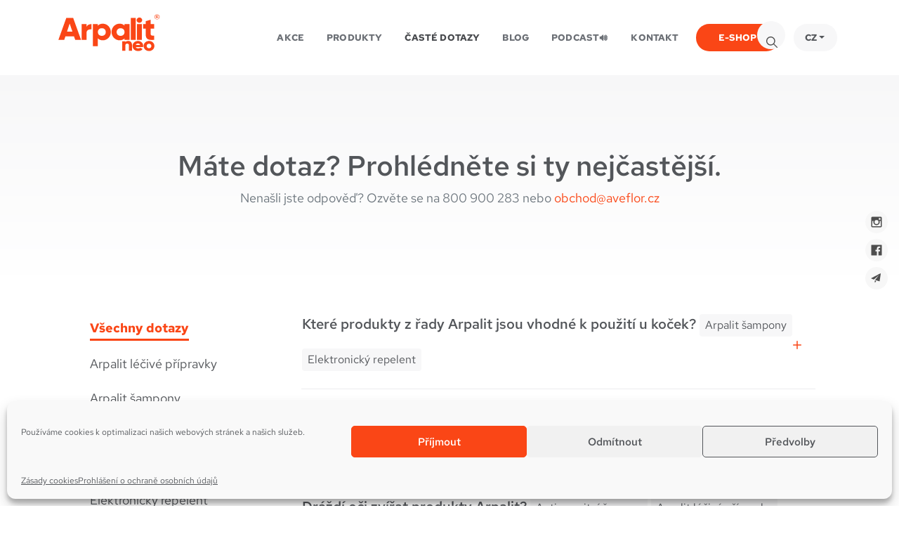

--- FILE ---
content_type: text/html; charset=UTF-8
request_url: https://www.arpalit.cz/caste-dotazy/
body_size: 24142
content:
<!doctype html>
<html lang="cs-CZ">
  <head>
  <meta charset="utf-8">
  <meta http-equiv="x-ua-compatible" content="ie=edge">
  <meta name="viewport" content="width=device-width, initial-scale=1, shrink-to-fit=no">
  
  <link href="//www.arpalit.cz/wp-content/uploads/omgf/omgf-stylesheet-100/omgf-stylesheet-100.css?ver=1687266855" rel="stylesheet">
  <title>Časté dotazy - Arpalit</title>
<link rel="alternate" href="https://www.arpalit.cz/caste-dotazy/" hreflang="cs" />
<link rel="alternate" href="https://www.arpalit.cz/en/faq/" hreflang="en" />

<!-- The SEO Framework od Sybre Waaijer -->
<meta name="robots" content="max-snippet:-1,max-image-preview:standard,max-video-preview:-1" />
<link rel="canonical" href="https://www.arpalit.cz/caste-dotazy/" />
<meta property="og:type" content="website" />
<meta property="og:locale" content="cs_CZ" />
<meta property="og:site_name" content="Arpalit" />
<meta property="og:title" content="Časté dotazy - Arpalit" />
<meta property="og:url" content="https://www.arpalit.cz/caste-dotazy/" />
<meta name="twitter:card" content="summary_large_image" />
<meta name="twitter:title" content="Časté dotazy - Arpalit" />
<script type="application/ld+json">{"@context":"https://schema.org","@graph":[{"@type":"WebSite","@id":"https://www.arpalit.cz/#/schema/WebSite","url":"https://www.arpalit.cz/","name":"Arpalit","description":"Spolehlivý přípravek na blechy a klíšťata","inLanguage":"cs","potentialAction":{"@type":"SearchAction","target":{"@type":"EntryPoint","urlTemplate":"https://www.arpalit.cz/search/{search_term_string}/"},"query-input":"required name=search_term_string"},"publisher":{"@type":"Organization","@id":"https://www.arpalit.cz/#/schema/Organization","name":"Arpalit","url":"https://www.arpalit.cz/"}},{"@type":"WebPage","@id":"https://www.arpalit.cz/caste-dotazy/","url":"https://www.arpalit.cz/caste-dotazy/","name":"Časté dotazy - Arpalit","inLanguage":"cs","isPartOf":{"@id":"https://www.arpalit.cz/#/schema/WebSite"},"breadcrumb":{"@type":"BreadcrumbList","@id":"https://www.arpalit.cz/#/schema/BreadcrumbList","itemListElement":[{"@type":"ListItem","position":1,"item":"https://www.arpalit.cz/","name":"Arpalit"},{"@type":"ListItem","position":2,"name":"Časté dotazy"}]},"potentialAction":{"@type":"ReadAction","target":"https://www.arpalit.cz/caste-dotazy/"}}]}</script>
<!-- / The SEO Framework od Sybre Waaijer | 9.30ms meta | 7.18ms boot -->

<style id='wp-img-auto-sizes-contain-inline-css' type='text/css'>
img:is([sizes=auto i],[sizes^="auto," i]){contain-intrinsic-size:3000px 1500px}
/*# sourceURL=wp-img-auto-sizes-contain-inline-css */
</style>
<style id='wp-block-library-inline-css' type='text/css'>
:root{--wp-block-synced-color:#7a00df;--wp-block-synced-color--rgb:122,0,223;--wp-bound-block-color:var(--wp-block-synced-color);--wp-editor-canvas-background:#ddd;--wp-admin-theme-color:#007cba;--wp-admin-theme-color--rgb:0,124,186;--wp-admin-theme-color-darker-10:#006ba1;--wp-admin-theme-color-darker-10--rgb:0,107,160.5;--wp-admin-theme-color-darker-20:#005a87;--wp-admin-theme-color-darker-20--rgb:0,90,135;--wp-admin-border-width-focus:2px}@media (min-resolution:192dpi){:root{--wp-admin-border-width-focus:1.5px}}.wp-element-button{cursor:pointer}:root .has-very-light-gray-background-color{background-color:#eee}:root .has-very-dark-gray-background-color{background-color:#313131}:root .has-very-light-gray-color{color:#eee}:root .has-very-dark-gray-color{color:#313131}:root .has-vivid-green-cyan-to-vivid-cyan-blue-gradient-background{background:linear-gradient(135deg,#00d084,#0693e3)}:root .has-purple-crush-gradient-background{background:linear-gradient(135deg,#34e2e4,#4721fb 50%,#ab1dfe)}:root .has-hazy-dawn-gradient-background{background:linear-gradient(135deg,#faaca8,#dad0ec)}:root .has-subdued-olive-gradient-background{background:linear-gradient(135deg,#fafae1,#67a671)}:root .has-atomic-cream-gradient-background{background:linear-gradient(135deg,#fdd79a,#004a59)}:root .has-nightshade-gradient-background{background:linear-gradient(135deg,#330968,#31cdcf)}:root .has-midnight-gradient-background{background:linear-gradient(135deg,#020381,#2874fc)}:root{--wp--preset--font-size--normal:16px;--wp--preset--font-size--huge:42px}.has-regular-font-size{font-size:1em}.has-larger-font-size{font-size:2.625em}.has-normal-font-size{font-size:var(--wp--preset--font-size--normal)}.has-huge-font-size{font-size:var(--wp--preset--font-size--huge)}.has-text-align-center{text-align:center}.has-text-align-left{text-align:left}.has-text-align-right{text-align:right}.has-fit-text{white-space:nowrap!important}#end-resizable-editor-section{display:none}.aligncenter{clear:both}.items-justified-left{justify-content:flex-start}.items-justified-center{justify-content:center}.items-justified-right{justify-content:flex-end}.items-justified-space-between{justify-content:space-between}.screen-reader-text{border:0;clip-path:inset(50%);height:1px;margin:-1px;overflow:hidden;padding:0;position:absolute;width:1px;word-wrap:normal!important}.screen-reader-text:focus{background-color:#ddd;clip-path:none;color:#444;display:block;font-size:1em;height:auto;left:5px;line-height:normal;padding:15px 23px 14px;text-decoration:none;top:5px;width:auto;z-index:100000}html :where(.has-border-color){border-style:solid}html :where([style*=border-top-color]){border-top-style:solid}html :where([style*=border-right-color]){border-right-style:solid}html :where([style*=border-bottom-color]){border-bottom-style:solid}html :where([style*=border-left-color]){border-left-style:solid}html :where([style*=border-width]){border-style:solid}html :where([style*=border-top-width]){border-top-style:solid}html :where([style*=border-right-width]){border-right-style:solid}html :where([style*=border-bottom-width]){border-bottom-style:solid}html :where([style*=border-left-width]){border-left-style:solid}html :where(img[class*=wp-image-]){height:auto;max-width:100%}:where(figure){margin:0 0 1em}html :where(.is-position-sticky){--wp-admin--admin-bar--position-offset:var(--wp-admin--admin-bar--height,0px)}@media screen and (max-width:600px){html :where(.is-position-sticky){--wp-admin--admin-bar--position-offset:0px}}
/*# sourceURL=/wp-includes/css/dist/block-library/common.min.css */
</style>
<style id='classic-theme-styles-inline-css' type='text/css'>
/*! This file is auto-generated */
.wp-block-button__link{color:#fff;background-color:#32373c;border-radius:9999px;box-shadow:none;text-decoration:none;padding:calc(.667em + 2px) calc(1.333em + 2px);font-size:1.125em}.wp-block-file__button{background:#32373c;color:#fff;text-decoration:none}
/*# sourceURL=/wp-includes/css/classic-themes.min.css */
</style>
<link rel='stylesheet' id='cmplz-general-css' href='https://www.arpalit.cz/wp-content/plugins/complianz-gdpr/assets/css/cookieblocker.min.css?ver=1766257464' type='text/css' media='all' />
<link rel='stylesheet' id='wp-pagenavi-css' href='https://www.arpalit.cz/wp-content/plugins/wp-pagenavi/pagenavi-css.css?ver=2.70' type='text/css' media='all' />
<link rel='stylesheet' id='sage/main.css-css' href='https://www.arpalit.cz/wp-content/themes/arpalit/dist/styles/main_5f28e6a1.css' type='text/css' media='all' />
<script type="text/javascript" src="https://www.arpalit.cz/wp-includes/js/jquery/jquery.min.js?ver=3.7.1" id="jquery-core-js"></script>
<script type="text/javascript" src="https://www.arpalit.cz/wp-includes/js/jquery/jquery-migrate.min.js?ver=3.4.1" id="jquery-migrate-js"></script>
			<style>.cmplz-hidden {
					display: none !important;
				}</style><link rel="icon" href="https://www.arpalit.cz/wp-content/uploads/2021/04/arpalit_favicon_RGB.svg" sizes="32x32" />
<link rel="icon" href="https://www.arpalit.cz/wp-content/uploads/2021/04/arpalit_favicon_RGB.svg" sizes="192x192" />
<link rel="apple-touch-icon" href="https://www.arpalit.cz/wp-content/uploads/2021/04/arpalit_favicon_RGB.svg" />
<meta name="msapplication-TileImage" content="https://www.arpalit.cz/wp-content/uploads/2021/04/arpalit_favicon_RGB.svg" />
</head>
  <body data-cmplz=1 class="wp-singular page-template page-template-template-faq template-faq page page-id-26 wp-theme-arpalitresources ?faq=mohu-produkt-kubatol-pix-pouzit-na-slepice app-data index-data singular-data page-data page-26-data page-caste-dotazy-data template-faq-data">
        <header class="wrap">
  <div class="navbar navbar-primary navbar-expand-lg px-lg-0 fixed-top bg-white"  id="header">
    <div class="container">
                  <a class="navbar-brand pb-3 mr-0" href="https://www.arpalit.cz/">
            <img src="https://www.arpalit.cz/wp-content/themes/arpalit/dist/images/arpalit-logo_0be99ff2.svg" class="img-fluid navbar-logo"/>
          </a>
        
          <button class="navbar-toggler hamburger hamburger--collapse order-1 orderl-lg-0" type="button" data-toggle="collapse" data-target="#primary-nav" aria-controls="primary-nav" aria-expanded="false" aria-label="Toggle navigation">
        <span class="hamburger-box">
          <span class="hamburger-inner"></span>
        </span>
      </button>

              <div id="primary-nav" class="navbar-collapse collapse nav-primary order-3 order-lg-0"><ul id="menu-cz-primary-navigation" class="navbar-nav justify-content-center ml-auto py-5 py-lg-0"><li itemscope="itemscope" itemtype="https://www.schema.org/SiteNavigationElement" id="menu-item-8304" class="menu-item menu-item-type-post_type menu-item-object-page menu-item-8304 nav-item"><a title="AKCE" href="https://www.arpalit.cz/akce/" class="nav-link">AKCE</a></li>
<li itemscope="itemscope" itemtype="https://www.schema.org/SiteNavigationElement" id="menu-item-18" class="menu-item menu-item-type-post_type menu-item-object-page menu-item-18 nav-item"><a title="Produkty" href="https://www.arpalit.cz/produkty/" class="nav-link">Produkty</a></li>
<li itemscope="itemscope" itemtype="https://www.schema.org/SiteNavigationElement" id="menu-item-31" class="menu-item menu-item-type-post_type menu-item-object-page current-menu-item page_item page-item-26 current_page_item active menu-item-31 nav-item"><a title="Časté dotazy" href="https://www.arpalit.cz/caste-dotazy/" class="nav-link" aria-current="page">Časté dotazy</a></li>
<li itemscope="itemscope" itemtype="https://www.schema.org/SiteNavigationElement" id="menu-item-8688" class="menu-item menu-item-type-post_type menu-item-object-page menu-item-8688 nav-item"><a title="Blog" href="https://www.arpalit.cz/blog/" class="nav-link">Blog</a></li>
<li itemscope="itemscope" itemtype="https://www.schema.org/SiteNavigationElement" id="menu-item-9434" class="menu-item menu-item-type-post_type menu-item-object-page menu-item-9434 nav-item"><a title="Podcast🔊" href="https://www.arpalit.cz/uvodni-stranka/podcast/" class="nav-link">Podcast🔊</a></li>
<li itemscope="itemscope" itemtype="https://www.schema.org/SiteNavigationElement" id="menu-item-17" class="menu-item menu-item-type-post_type menu-item-object-page menu-item-17 nav-item"><a title="Kontakt" href="https://www.arpalit.cz/kontakt/" class="nav-link">Kontakt</a></li>
<li itemscope="itemscope" itemtype="https://www.schema.org/SiteNavigationElement" id="menu-item-19" class="nav-cta menu-item menu-item-type-custom menu-item-object-custom menu-item-19 nav-item"><a title="E-shop" target="_blank" href="https://obchod.aveflor.cz/veterinarni-pripravky_c17209933955390U" class="nav-link">E-shop</a></li>
</ul></div>
      
      <form class="search-container grow-left ml-auto d-none d-lg-block" role="search" method="get" id="searchform" class="searchform" action="https://www.arpalit.cz/">
	<input id="search-box" type="text" class="search-box" value="" name="s" placeholder="Hledat" />
  <label for="search-box"><span class="icon-search search-icon"></span></label>
  <input type="submit" id="search-submit" />
</form>

      <div class="d-lg-none search-mobile ml-auto">
                  <a class="search-mobile__link" href="https://www.arpalit.cz/?s="><span class="icon-search"></span></a>
              </div>


              <div id="language-nav" class="nav-language order-0 order-lg-1 mr-0"><ul id="menu-language-switcher" class="navbar-nav"><li itemscope="itemscope" itemtype="https://www.schema.org/SiteNavigationElement" id="menu-item-127" class="pll-parent-menu-item menu-item menu-item-type-custom menu-item-object-custom current-menu-parent menu-item-has-children dropdown active menu-item-127 nav-item"><a title="CZ" href="#" data-href="#pll_switcher" data-toggle="dropdown" aria-haspopup="true" aria-expanded="false" class="dropdown-toggle nav-link" id="menu-item-dropdown-127">CZ</a>
<ul class="dropdown-menu" aria-labelledby="menu-item-dropdown-127" role="menu">
	<li itemscope="itemscope" itemtype="https://www.schema.org/SiteNavigationElement" id="menu-item-127-cs" class="lang-item lang-item-4 lang-item-cs current-lang lang-item-first menu-item menu-item-type-custom menu-item-object-custom menu-item-127-cs nav-item"><a title="CZ" href="https://www.arpalit.cz/caste-dotazy/" class="dropdown-item" role="menuitem" hreflang="cs-CZ" lang="cs-CZ">CZ</a></li>
	<li itemscope="itemscope" itemtype="https://www.schema.org/SiteNavigationElement" id="menu-item-127-en" class="lang-item lang-item-20 lang-item-en menu-item menu-item-type-custom menu-item-object-custom menu-item-127-en nav-item"><a title="EN" href="https://www.arpalit.cz/en/faq/" class="dropdown-item" role="menuitem" hreflang="en-GB" lang="en-GB">EN</a></li>
</ul>
</li>
</ul></div>
      

      </div>
  </div>
</header>
    <div class="wrap" role="document">
      <div class="content">
        <main class="main">
             		<div class="page-heading bg-light-blue-gradient pt-5">
	<div class="container py-5 text-center">
		<div class="row">
			<div class="col-md-12 mb-5">
				<h1 class="page-heading__title mb-4">  <h1>
    					  			Máte dotaz? Prohlédněte si ty nejčastější.
		  						</h1>

									<div class="page-heading__perex text-muted">	Nenašli jste odpověď? Ozvěte se na 800 900 283 nebo <a href="mailto:obchod@aveflor.cz.cz">obchod@aveflor.cz</a></div>
							</div>
		</div>
	</div>
</div>

		<div class="container mb-5 mt-4">
			<div class="row mb-5">
				<div class="col-lg-3 col-xxl-2 pt-4 ml-auto">
					<div class="pr-5 ">
										    	<div id="faq-nav" class="nav-faq"><ul id="menu-cz-faq-navigation" class="nav flex-lg-column"><li itemscope="itemscope" itemtype="https://www.schema.org/SiteNavigationElement" id="menu-item-100" class="menu-item menu-item-type-post_type menu-item-object-page current-menu-item page_item page-item-26 current_page_item active menu-item-100 nav-item"><a title="Všechny dotazy" href="https://www.arpalit.cz/caste-dotazy/" class="nav-link" aria-current="page">Všechny dotazy</a></li>
<li itemscope="itemscope" itemtype="https://www.schema.org/SiteNavigationElement" id="menu-item-98" class="menu-item menu-item-type-taxonomy menu-item-object-faq_category menu-item-98 nav-item"><a title="Arpalit léčivé přípravky" href="https://www.arpalit.cz/caste-dotazy/arpalit-neo/" class="nav-link">Arpalit léčivé přípravky</a></li>
<li itemscope="itemscope" itemtype="https://www.schema.org/SiteNavigationElement" id="menu-item-320" class="menu-item menu-item-type-taxonomy menu-item-object-faq_category menu-item-320 nav-item"><a title="Arpalit šampony" href="https://www.arpalit.cz/caste-dotazy/arpalit-neo-tto/" class="nav-link">Arpalit šampony</a></li>
<li itemscope="itemscope" itemtype="https://www.schema.org/SiteNavigationElement" id="menu-item-99" class="menu-item menu-item-type-taxonomy menu-item-object-faq_category menu-item-99 nav-item"><a title="Arpalit Care" href="https://www.arpalit.cz/caste-dotazy/arpalit-care/" class="nav-link">Arpalit Care</a></li>
<li itemscope="itemscope" itemtype="https://www.schema.org/SiteNavigationElement" id="menu-item-316" class="menu-item menu-item-type-taxonomy menu-item-object-faq_category menu-item-316 nav-item"><a title="Arpalit Bio repelent" href="https://www.arpalit.cz/caste-dotazy/arpalit-bio-repelent/" class="nav-link">Arpalit Bio repelent</a></li>
<li itemscope="itemscope" itemtype="https://www.schema.org/SiteNavigationElement" id="menu-item-317" class="menu-item menu-item-type-taxonomy menu-item-object-faq_category menu-item-317 nav-item"><a title="Elektronický repelent" href="https://www.arpalit.cz/caste-dotazy/elektronicky-repelent/" class="nav-link">Elektronický repelent</a></li>
<li itemscope="itemscope" itemtype="https://www.schema.org/SiteNavigationElement" id="menu-item-318" class="menu-item menu-item-type-taxonomy menu-item-object-faq_category menu-item-318 nav-item"><a title="Kubatol" href="https://www.arpalit.cz/caste-dotazy/kubatol/" class="nav-link">Kubatol</a></li>
</ul></div>
				 	 						</div>
				</div>
				<div class="col-lg-9 col-xl-8 col-xxl-7 mr-auto mb-5">
					<div class="accordion accordion--faq ml-2" id="accordionFaq">
					           			<div class="accordion__item border-bottom border-light py-2 ml-2 w-100">
	<button class="btn btn-link accordion__toggle w-100 pl-0 pb-0 pr-4 collapsed" type="button" data-toggle="collapse" data-target="#collapse-ktere-produkty-z-rady-arpalit-jsou-vhodne-k-pouziti-u-kocek" aria-expanded="false" aria-controls="collapse-ktere-produkty-z-rady-arpalit-jsou-vhodne-k-pouziti-u-kocek">
   	<div class="d-flex align-items-center"><div class="text-left">Které produkty z řady Arpalit jsou vhodné k použití u koček?  <div class="bg-light text-dark small d-inline-block px-2 py-1 rounded mb-3">Arpalit šampony</div> <div class="bg-light text-dark small d-inline-block px-2 py-1 rounded mb-3">Elektronický repelent</div></div><span class="icon-accordion icon-accordion-plus ml-auto"></span></div>
	</button>
	<div class="collapse" id="collapse-ktere-produkty-z-rady-arpalit-jsou-vhodne-k-pouziti-u-kocek">
	  <div class="accordion__body pr-5 mr-5 pl-0">
	   	<p><a href="https://arpalit.cz/produkt/arpalit-neo-sampon-pro-suchou-citlivou-a-alergickou-pokozku/">Arpalit NEO šampon pro suchou, citlivou a alergickou pokožku</a></p>
<p><a href="https://arpalit.cz/produkt/arpalit-neo-sampon-s-extraktem-z-listu-cajovniku/">Arpalit NEO šampon s extraktem z listů čajovníku</a></p>
<p><a href="https://arpalit.cz/produkt/arpalit-neo-kondicioner-s-extraktem-z-listu-cajovniku/">Arpalit NEO kondicionér s extraktem z listů čajovníku</a></p>
<p><a href="https://arpalit.cz/produkt/arpalit-dog/">Arpalit Dog/Cat elektronický repelent </a></p>
<p>&nbsp;</p>
	  </div>
	</div>
</div>      			         			<div class="accordion__item border-bottom border-light py-2 ml-2 w-100">
	<button class="btn btn-link accordion__toggle w-100 pl-0 pb-0 pr-4 collapsed" type="button" data-toggle="collapse" data-target="#collapse-je-mozna-aplikace-arpalit-neo-produktu-na-poskozenou-pokozku-zvirete" aria-expanded="false" aria-controls="collapse-je-mozna-aplikace-arpalit-neo-produktu-na-poskozenou-pokozku-zvirete">
   	<div class="d-flex align-items-center"><div class="text-left">Je možná aplikace Arpalit NEO produktů na poškozenou pokožku zvířete?  <div class="bg-light text-dark small d-inline-block px-2 py-1 rounded mb-3">Antiparazitní šampon</div> <div class="bg-light text-dark small d-inline-block px-2 py-1 rounded mb-3">Arpalit léčivé přípravky</div> <div class="bg-light text-dark small d-inline-block px-2 py-1 rounded mb-3">Arpalit šampony</div></div><span class="icon-accordion icon-accordion-plus ml-auto"></span></div>
	</button>
	<div class="collapse" id="collapse-je-mozna-aplikace-arpalit-neo-produktu-na-poskozenou-pokozku-zvirete">
	  <div class="accordion__body pr-5 mr-5 pl-0">
	   	<p>Ne, nepoužívejte produkty Arpalit NEO u nemocných nebo alergických zvířat, na některou z obsažených účinných látek, či pokud mají otevřenou kožní ránu.</p>
<p>Před aplikací Arpalit NEO produktů na zvíře si vždy nejdříve přečtěte přiložený návod k použití uvedený na zadní straně produktu.</p>
	  </div>
	</div>
</div>      			         			<div class="accordion__item border-bottom border-light py-2 ml-2 w-100">
	<button class="btn btn-link accordion__toggle w-100 pl-0 pb-0 pr-4 collapsed" type="button" data-toggle="collapse" data-target="#collapse-drazdi-oci-zvirat-produkty-arpalit" aria-expanded="false" aria-controls="collapse-drazdi-oci-zvirat-produkty-arpalit">
   	<div class="d-flex align-items-center"><div class="text-left">Dráždí oči zvířat produkty Arpalit?  <div class="bg-light text-dark small d-inline-block px-2 py-1 rounded mb-3">Antiparazitní šampon</div> <div class="bg-light text-dark small d-inline-block px-2 py-1 rounded mb-3">Arpalit léčivé přípravky</div> <div class="bg-light text-dark small d-inline-block px-2 py-1 rounded mb-3">Arpalit šampony</div></div><span class="icon-accordion icon-accordion-plus ml-auto"></span></div>
	</button>
	<div class="collapse" id="collapse-drazdi-oci-zvirat-produkty-arpalit">
	  <div class="accordion__body pr-5 mr-5 pl-0">
	   	<p>Při aplikaci produktů Arpalit na Vaše zvíře se vždy řiďte přesnými pokyny v přiloženém návodu k použití na zadní straně etikety výrobku.</p>
<p>U všech produktů je důležité zabránit vniknutí produktu do očí zvířete. Pokud dojde k vniknutí produktu do očí, je nutné okamžitě zahájit výplach očí vodou a postupovat dle přiloženého návodu k použití, sekce První pomoc.</p>
<p>&nbsp;</p>
	  </div>
	</div>
</div>      			         			<div class="accordion__item border-bottom border-light py-2 ml-2 w-100">
	<button class="btn btn-link accordion__toggle w-100 pl-0 pb-0 pr-4 collapsed" type="button" data-toggle="collapse" data-target="#collapse-jsou-antiparazitni-pripravky-arpalit-neo-vhodne-k-pouziti-u-hospodarskych-zvirat-plazu-ptactva-drobnych-savcu" aria-expanded="false" aria-controls="collapse-jsou-antiparazitni-pripravky-arpalit-neo-vhodne-k-pouziti-u-hospodarskych-zvirat-plazu-ptactva-drobnych-savcu">
   	<div class="d-flex align-items-center"><div class="text-left">Jsou antiparazitní přípravky Arpalit NEO vhodné k použití u hospodářských zvířat, plazů, ptactva, drobných savců?  <div class="bg-light text-dark small d-inline-block px-2 py-1 rounded mb-3">Arpalit léčivé přípravky</div></div><span class="icon-accordion icon-accordion-plus ml-auto"></span></div>
	</button>
	<div class="collapse" id="collapse-jsou-antiparazitni-pripravky-arpalit-neo-vhodne-k-pouziti-u-hospodarskych-zvirat-plazu-ptactva-drobnych-savcu">
	  <div class="accordion__body pr-5 mr-5 pl-0">
	   	<p>Z legislativních důvodů není možné použití vyhrazených veterinárních léčiv Arpalit NEO (<a href="https://arpalit.cz/produkt/arpalit-neo-spray/">Sprej</a>, <a href="https://arpalit.cz/produkt/arpalit-neo-mechanicky-rozprasovac/">Mechanický rozprašovač</a>, <a href="https://arpalit.cz/produkt/arpalit-neo-pena/">Pěna,</a> <a href="https://arpalit.cz/produkt/arpalit-neo-spray-roztok-k-lecbe-ektoparazitoz-i-k-desinsekci-pribytku-zvirat/">Sprej k desinsekci příbytků</a>) u hospodářských zvířat, plazů, ptactva ani drobných savců. Účinnost a bezpečnost u této skupiny zvířat zatím není doložena klinickými studiemi.</p>
	  </div>
	</div>
</div>      			         			<div class="accordion__item border-bottom border-light py-2 ml-2 w-100">
	<button class="btn btn-link accordion__toggle w-100 pl-0 pb-0 pr-4 collapsed" type="button" data-toggle="collapse" data-target="#collapse-jsou-antiparazitni-pripravky-arpalit-neo-vhodne-k-pouziti-u-kocek" aria-expanded="false" aria-controls="collapse-jsou-antiparazitni-pripravky-arpalit-neo-vhodne-k-pouziti-u-kocek">
   	<div class="d-flex align-items-center"><div class="text-left">Jsou antiparazitní přípravky Arpalit NEO vhodné k použití u koček?  <div class="bg-light text-dark small d-inline-block px-2 py-1 rounded mb-3">Arpalit léčivé přípravky</div></div><span class="icon-accordion icon-accordion-plus ml-auto"></span></div>
	</button>
	<div class="collapse" id="collapse-jsou-antiparazitni-pripravky-arpalit-neo-vhodne-k-pouziti-u-kocek">
	  <div class="accordion__body pr-5 mr-5 pl-0">
	   	<p>Ne, antiparazitní přípravky Arpalit NEO (<a href="https://arpalit.cz/produkt/arpalit-neo-spray/">Sprej</a>,<a href="https://arpalit.cz/produkt/arpalit-neo-mechanicky-rozprasovac/"> Mechanický rozprašovač</a>, <a href="https://arpalit.cz/produkt/arpalit-neo-pena/">Pěna</a> či <a href="https://arpalit.cz/produkt/arpalit-neo-spray-roztok-k-lecbe-ektoparazitoz-i-k-desinsekci-pribytku-zvirat/">Sprej k desinsekci psích příbytků</a>) nejsou vhodné pro kočky.</p>
<p>Přípravky obsahují účinnou látku Permethrin, která je pro kočky toxická.</p>
	  </div>
	</div>
</div>      			         			<div class="accordion__item border-bottom border-light py-2 ml-2 w-100">
	<button class="btn btn-link accordion__toggle w-100 pl-0 pb-0 pr-4 collapsed" type="button" data-toggle="collapse" data-target="#collapse-jak-dlouho-antiparazitni-pripravky-arpalit-neo-ucinkuji-proti-blecham-klistatum-a-jinym-parazitum" aria-expanded="false" aria-controls="collapse-jak-dlouho-antiparazitni-pripravky-arpalit-neo-ucinkuji-proti-blecham-klistatum-a-jinym-parazitum">
   	<div class="d-flex align-items-center"><div class="text-left">Jak dlouho antiparazitní přípravky Arpalit NEO účinkují proti blechám, klíšťatům a jiným parazitům?  <div class="bg-light text-dark small d-inline-block px-2 py-1 rounded mb-3">Arpalit léčivé přípravky</div></div><span class="icon-accordion icon-accordion-plus ml-auto"></span></div>
	</button>
	<div class="collapse" id="collapse-jak-dlouho-antiparazitni-pripravky-arpalit-neo-ucinkuji-proti-blecham-klistatum-a-jinym-parazitum">
	  <div class="accordion__body pr-5 mr-5 pl-0">
	   	<p>Produkty Arpalit NEO <a href="https://arpalit.cz/produkt/arpalit-neo-spray/">Sprej</a>, <a href="https://arpalit.cz/produkt/arpalit-neo-mechanicky-rozprasovac/">Mechanický rozprašovač</a>, <a href="https://arpalit.cz/produkt/arpalit-neo-pena/">Pěna</a>, <a href="https://arpalit.cz/produkt/arpalit-neo-spray-roztok-k-lecbe-ektoparazitoz-i-k-desinsekci-pribytku-zvirat/">Sprej k desinsekci příbytků</a> hubí jak dospělá stádia ektoparazitů (ovidicní účinek), tak i jejich larvová stádia (larvicidní účinek).</p>
<p>Přípravky usmrcují blechy, klíšťata a jiné vnější parazity a navozují ochranu před opětovným napadením psa <strong>až na 4 týdny</strong>. Ošetření psa je možné opakovat nejdříve po 1 týdnu od předešlé aplikace. Po ošetření psa Arpalit antiparazitním přípravky je nutné zamezit koupání po dobu 48 hodin.</p>
<p>Účinek <a href="https://arpalit.cz/produkt/arpalit-neo-sampon-proti-parazitum-s-bambusovym-extraktem/">Arpalit NEO šampónu proti parazitům s bambus. ext.</a> je pouze krátkodobý, tzn. pouze bezprostředně po použití.</p>
	  </div>
	</div>
</div>      			         			<div class="accordion__item border-bottom border-light py-2 ml-2 w-100">
	<button class="btn btn-link accordion__toggle w-100 pl-0 pb-0 pr-4 collapsed" type="button" data-toggle="collapse" data-target="#collapse-jak-spravne-aplikovat-antiparazitni-produkty-arpalit-neo-aby-byl-ucinek-proti-parazitum-co-mozna-nejlepsi" aria-expanded="false" aria-controls="collapse-jak-spravne-aplikovat-antiparazitni-produkty-arpalit-neo-aby-byl-ucinek-proti-parazitum-co-mozna-nejlepsi">
   	<div class="d-flex align-items-center"><div class="text-left">Jak správně aplikovat antiparazitní produkty Arpalit NEO, aby byl účinek proti parazitům co možná nejlepší?  <div class="bg-light text-dark small d-inline-block px-2 py-1 rounded mb-3">Arpalit léčivé přípravky</div></div><span class="icon-accordion icon-accordion-plus ml-auto"></span></div>
	</button>
	<div class="collapse" id="collapse-jak-spravne-aplikovat-antiparazitni-produkty-arpalit-neo-aby-byl-ucinek-proti-parazitum-co-mozna-nejlepsi">
	  <div class="accordion__body pr-5 mr-5 pl-0">
	   	<p>Přípravky Arpalit NEO <a href="https://arpalit.cz/produkt/arpalit-neo-spray/">Sprej</a>/<a href="https://arpalit.cz/produkt/arpalit-neo-mechanicky-rozprasovac/">Mechanický rozprašovač</a>/<a href="https://arpalit.cz/produkt/arpalit-neo-pena/">Pěna</a>/<a href="https://arpalit.cz/produkt/arpalit-neo-spray-roztok-k-lecbe-ektoparazitoz-i-k-desinsekci-pribytku-zvirat/">Sprej k desinsekci příbytků</a> se nanáší stiskem rozprašovače proti směru srsti ze vzdálenosti 15-20 cm od povrchu těla. Velikost dávky se odvíjí od velikosti ošetřovaného zvířete. Ošetření se provádí jen do lehkého zvlhčení kůže nebo srsti přípravkem po celém povrchu těla zvířete s výjimkou obličejové části. K ošetření obličejové části těla se přípravek nastříká na ruku v rukavici a opatrně se vetře do srsti, aby nedošlo k zasažení otvorů a očí, popřípadě je možné použít <a href="https://arpalit.cz/produkt/arpalit-neo-pena/">Arpalit NEO Pěnu</a>, kde speciální aplikační forma umožňuje aplikaci antiparazitního přípravku i do těžko přístupných míst (intimní partie, obličejová část, oblast krku a dolních končetin). Srst se pročeše hřebenem, kartáčem nebo se rukou promne, aby přípravek prostoupil až na kůži.</p>
<ul>
<li>Po ošetření je nutné zvíře po dobu 48 hodin nekoupat.</li>
<li>Ošetření je možné po 1 týdnu opakovat.</li>
<li>Přípravky usmrcují ektoparazity (blechy, klíšťata, vši, všenky a jejich vývojová stádia) a navozují ochranu před jejich reinvazí až na 4 týdny.</li>
</ul>
	  </div>
	</div>
</div>      			         			<div class="accordion__item border-bottom border-light py-2 ml-2 w-100">
	<button class="btn btn-link accordion__toggle w-100 pl-0 pb-0 pr-4 collapsed" type="button" data-toggle="collapse" data-target="#collapse-co-delat-kdyz-je-v-domacnosti-dite-kocka-ci-jine-domaci-zvire-a-pes-je-cerstve-osetren-antiparazitnimi-produkty-arpalit-neo" aria-expanded="false" aria-controls="collapse-co-delat-kdyz-je-v-domacnosti-dite-kocka-ci-jine-domaci-zvire-a-pes-je-cerstve-osetren-antiparazitnimi-produkty-arpalit-neo">
   	<div class="d-flex align-items-center"><div class="text-left">Co dělat, když je v domácnosti dítě, kočka či jiné domácí zvíře a pes je čerstvě ošetřen antiparazitními produkty Arpalit NEO?  <div class="bg-light text-dark small d-inline-block px-2 py-1 rounded mb-3">Arpalit léčivé přípravky</div></div><span class="icon-accordion icon-accordion-plus ml-auto"></span></div>
	</button>
	<div class="collapse" id="collapse-co-delat-kdyz-je-v-domacnosti-dite-kocka-ci-jine-domaci-zvire-a-pes-je-cerstve-osetren-antiparazitnimi-produkty-arpalit-neo">
	  <div class="accordion__body pr-5 mr-5 pl-0">
	   	<p>Je doporučováno zabránit kontaktu ostatních domácích zvířat a dětí s ošetřeným psem Arpalit NEO antiparazitními přípravky (<a href="https://arpalit.cz/produkt/arpalit-neo-spray/">Sprej</a>, <a href="https://arpalit.cz/produkt/arpalit-neo-mechanicky-rozprasovac/">Mechanický rozprašovač</a>, <a href="https://arpalit.cz/produkt/arpalit-neo-pena/">Pěna</a>, <a href="https://arpalit.cz/produkt/arpalit-neo-spray-roztok-k-lecbe-ektoparazitoz-i-k-desinsekci-pribytku-zvirat/">Sprej na desinsekci příbytků</a>) po dobu alespoň <strong>24 hodin po aplikace</strong>.</p>
<p><span style="color: #ff0000;">Přípravek je extrémně jedovatý pro kočky!  </span></p>
<p>&nbsp;</p>
<p>&nbsp;</p>
	  </div>
	</div>
</div>      			         			<div class="accordion__item border-bottom border-light py-2 ml-2 w-100">
	<button class="btn btn-link accordion__toggle w-100 pl-0 pb-0 pr-4 collapsed" type="button" data-toggle="collapse" data-target="#collapse-jak-casto-mohu-antiparazitni-produkty-arpalit-neo-pouzit-ci-znovu-aplikovat-na-meho-psa" aria-expanded="false" aria-controls="collapse-jak-casto-mohu-antiparazitni-produkty-arpalit-neo-pouzit-ci-znovu-aplikovat-na-meho-psa">
   	<div class="d-flex align-items-center"><div class="text-left">Jak často mohu antiparazitní produkty Arpalit NEO použít či znovu aplikovat na mého psa?  <div class="bg-light text-dark small d-inline-block px-2 py-1 rounded mb-3">Arpalit léčivé přípravky</div></div><span class="icon-accordion icon-accordion-plus ml-auto"></span></div>
	</button>
	<div class="collapse" id="collapse-jak-casto-mohu-antiparazitni-produkty-arpalit-neo-pouzit-ci-znovu-aplikovat-na-meho-psa">
	  <div class="accordion__body pr-5 mr-5 pl-0">
	   	<p>Aplikace je možná opakovat nejdříve po 1 týdnu či pokud byl pes vykoupán.</p>
	  </div>
	</div>
</div>      			         			<div class="accordion__item border-bottom border-light py-2 ml-2 w-100">
	<button class="btn btn-link accordion__toggle w-100 pl-0 pb-0 pr-4 collapsed" type="button" data-toggle="collapse" data-target="#collapse-ktere-produkty-arpalit-jsou-vhodne-i-k-osetreni-desinsekci-psiho-prostoru-doplnku-aj" aria-expanded="false" aria-controls="collapse-ktere-produkty-arpalit-jsou-vhodne-i-k-osetreni-desinsekci-psiho-prostoru-doplnku-aj">
   	<div class="d-flex align-items-center"><div class="text-left">Které produkty Arpalit jsou vhodné i k ošetření/desinsekci psího prostoru, doplňků aj.?  <div class="bg-light text-dark small d-inline-block px-2 py-1 rounded mb-3">Antiparazitní šampon</div> <div class="bg-light text-dark small d-inline-block px-2 py-1 rounded mb-3">Arpalit léčivé přípravky</div></div><span class="icon-accordion icon-accordion-plus ml-auto"></span></div>
	</button>
	<div class="collapse" id="collapse-ktere-produkty-arpalit-jsou-vhodne-i-k-osetreni-desinsekci-psiho-prostoru-doplnku-aj">
	  <div class="accordion__body pr-5 mr-5 pl-0">
	   	<p>Antiparazitní produkty za řady Arpalit hubí nejen dospělá stádia ektoparazitů (ovicidní účinek), ale hubí také larvová stádia (ovicidní účinek) díky obsahu 2 účinných látek: Permethrin a Fenoxycarbon.</p>
<p>Vhodné produkty nejen na psy, ale i na prostor jsou:</p>
<p><a href="https://arpalit.cz/produkt/arpalit-neo-spray/">Arpalit NEO sprej 150 ml</a></p>
<p><a href="https://arpalit.cz/produkt/arpalit-neo-spray-roztok-k-lecbe-ektoparazitoz-i-k-desinsekci-pribytku-zvirat/">Arpalit NEO sprej 300 ml</a> &#8211; 2v1 léčba ektoparazitóz a desinsekce psích příbytků</p>
<p><a href="https://arpalit.cz/produkt/arpalit-neo-mechanicky-rozprasovac/">Arpalit NEO mechanický rozprašovač 150 ml</a> &#8211; pozor, produkt v této aplikační formě nemá rozptyl do prostoru</p>
<p><a href="https://arpalit.cz/produkt/arpalit-neo-sampon-proti-parazitum-s-bambusovym-extraktem/">Arpalit NEO šampon proti parazitům s bambus. extr.</a> &#8211; praní psích doplňků či bytových doplňků pokud dojde k zamoření i domácnosti</p>
	  </div>
	</div>
</div>      			         			<div class="accordion__item border-bottom border-light py-2 ml-2 w-100">
	<button class="btn btn-link accordion__toggle w-100 pl-0 pb-0 pr-4 collapsed" type="button" data-toggle="collapse" data-target="#collapse-jaky-je-rozdil-mezi-arpalit-neo-sprejem-a-arpalit-neo-mechanickym-rozprasovacem-lisi-se-produkty-slozenim" aria-expanded="false" aria-controls="collapse-jaky-je-rozdil-mezi-arpalit-neo-sprejem-a-arpalit-neo-mechanickym-rozprasovacem-lisi-se-produkty-slozenim">
   	<div class="d-flex align-items-center"><div class="text-left">Jaký je rozdíl mezi Arpalit NEO sprejem a Arpalit NEO mechanickým rozprašovačem? Liší se produkty složením?  <div class="bg-light text-dark small d-inline-block px-2 py-1 rounded mb-3">Arpalit léčivé přípravky</div></div><span class="icon-accordion icon-accordion-plus ml-auto"></span></div>
	</button>
	<div class="collapse" id="collapse-jaky-je-rozdil-mezi-arpalit-neo-sprejem-a-arpalit-neo-mechanickym-rozprasovacem-lisi-se-produkty-slozenim">
	  <div class="accordion__body pr-5 mr-5 pl-0">
	   	<p>Produkt <a href="https://arpalit.cz/produkt/arpalit-neo-spray/">Arpalit NEO sprej</a> a <a href="https://arpalit.cz/produkt/arpalit-neo-mechanicky-rozprasovac/">Arpalit NEO mechanický rozprašovače</a> se neliší složením. Aplikace <a href="https://arpalit.cz/produkt/arpalit-neo-spray/">Arpalit NEO sprejem</a> je vhodná i k desinsekci psích bud, pelechů, kotců a jiných psích doplňků. Aplikace sprejem je také vhodnější pro větší plemena psů a psy, kteří se nebojí syčivého zvuku spreje.</p>
<p>Aplikace<a href="https://arpalit.cz/produkt/arpalit-neo-mechanicky-rozprasovac/"> Arpalit NEO mechanickým rozprašovačem</a> je vhodná zejména pro menší plemena psů a psy, kteří jsou bázlivý, bojí se zvuku spreje.</p>
	  </div>
	</div>
</div>      			         			<div class="accordion__item border-bottom border-light py-2 ml-2 w-100">
	<button class="btn btn-link accordion__toggle w-100 pl-0 pb-0 pr-4 collapsed" type="button" data-toggle="collapse" data-target="#collapse-jaka-je-vyhoda-aplikace-arpalit-neo-peny" aria-expanded="false" aria-controls="collapse-jaka-je-vyhoda-aplikace-arpalit-neo-peny">
   	<div class="d-flex align-items-center"><div class="text-left">Jaká je výhoda aplikace Arpalit NEO pěny?  <div class="bg-light text-dark small d-inline-block px-2 py-1 rounded mb-3">Arpalit léčivé přípravky</div></div><span class="icon-accordion icon-accordion-plus ml-auto"></span></div>
	</button>
	<div class="collapse" id="collapse-jaka-je-vyhoda-aplikace-arpalit-neo-peny">
	  <div class="accordion__body pr-5 mr-5 pl-0">
	   	<p><a href="https://arpalit.cz/produkt/arpalit-neo-pena/">Arpalit NEO Pěna</a> zabezpečuje unikátní aplikaci antiparazitika pro Vašeho pejska. Aplikace formou pěny je vhodná pro extrémně bázlivé/lekavé psy, malá plemena psů či naháče. Aplikace formou pěny je naprosto bezstresová aplikace pro Vašeho psa. Produkt zle aplikovat při mazlení, hlazení. Aplikace formou pěny je ideální k optimálnímu dávkování množství antiparazitika ku velikosti psa. Což jistě ocení majitelé menších plemen či pokud chovatel potřebuje aplikovat antiparazitikum do obličejové části, intimních partií, oblasti krku či dolních končetin, kde je aplikace běžnými antiparazitními produkty často komplikovaná.</p>
	  </div>
	</div>
</div>      			         			<div class="accordion__item border-bottom border-light py-2 ml-2 w-100">
	<button class="btn btn-link accordion__toggle w-100 pl-0 pb-0 pr-4 collapsed" type="button" data-toggle="collapse" data-target="#collapse-muze-spat-pes-s-clovekem-po-osetreni-antiparazitnimi-produkty-arpalit-neo" aria-expanded="false" aria-controls="collapse-muze-spat-pes-s-clovekem-po-osetreni-antiparazitnimi-produkty-arpalit-neo">
   	<div class="d-flex align-items-center"><div class="text-left">Může spát pes s člověkem po ošetření antiparazitními produkty Arpalit NEO?  <div class="bg-light text-dark small d-inline-block px-2 py-1 rounded mb-3">Arpalit léčivé přípravky</div></div><span class="icon-accordion icon-accordion-plus ml-auto"></span></div>
	</button>
	<div class="collapse" id="collapse-muze-spat-pes-s-clovekem-po-osetreni-antiparazitnimi-produkty-arpalit-neo">
	  <div class="accordion__body pr-5 mr-5 pl-0">
	   	<p>Doporučuje se omezit kontakt majitele a hlavně dětí se psem ošetřeným léčivými přípravky Arpalit NEO (<a href="https://arpalit.cz/produkt/arpalit-neo-spray/">Sprej</a>,<a href="https://arpalit.cz/produkt/arpalit-neo-mechanicky-rozprasovac/"> Mechanický rozprašovač</a>, <a href="https://arpalit.cz/produkt/arpalit-neo-pena/">Pěna</a>, <a href="https://arpalit.cz/produkt/arpalit-neo-spray-roztok-k-lecbe-ektoparazitoz-i-k-desinsekci-pribytku-zvirat/">Sprej na desinsekci příbytků</a>) minimálně po dobu <strong>24 hodin od aplikace</strong> a nedovolit čerstvě ošetřenému psovi spát s majiteli (a hlavně dětmi) a tedy i zabránit psovi minimálně po tuto dobu i v kontaktu s lůžkem a lůžkovinami majitele.</p>
	  </div>
	</div>
</div>      			         			<div class="accordion__item border-bottom border-light py-2 ml-2 w-100">
	<button class="btn btn-link accordion__toggle w-100 pl-0 pb-0 pr-4 collapsed" type="button" data-toggle="collapse" data-target="#collapse-co-delat-kdyz-se-pes-po-aplikaci-antiparazitniho-pripravku-arpalit-neo-olize" aria-expanded="false" aria-controls="collapse-co-delat-kdyz-se-pes-po-aplikaci-antiparazitniho-pripravku-arpalit-neo-olize">
   	<div class="d-flex align-items-center"><div class="text-left">Co dělat, když se pes po aplikaci antiparazitního přípravku Arpalit NEO olíže?  <div class="bg-light text-dark small d-inline-block px-2 py-1 rounded mb-3">Arpalit léčivé přípravky</div></div><span class="icon-accordion icon-accordion-plus ml-auto"></span></div>
	</button>
	<div class="collapse" id="collapse-co-delat-kdyz-se-pes-po-aplikaci-antiparazitniho-pripravku-arpalit-neo-olize">
	  <div class="accordion__body pr-5 mr-5 pl-0">
	   	<p>V případě, že jste na Vašeho pejska aplikovali Arpalit NEO <a href="https://arpalit.cz/produkt/arpalit-neo-spray/">Sprej</a>/<a href="https://arpalit.cz/produkt/arpalit-neo-mechanicky-rozprasovac/">Mechanický rozprašovač</a>/<a href="https://arpalit.cz/produkt/arpalit-neo-pena/">Pěnu</a> či <a href="https://arpalit.cz/produkt/arpalit-neo-spray-roztok-k-lecbe-ektoparazitoz-i-k-desinsekci-pribytku-zvirat/">Sprej k desinsekci příbytků</a> je nutné zabránit v dalším olizování ošetřené srsti a v případě zaznamenání výskytu nežádoucích účinků např. malátnost, třes, zvracení, průjem atp. vyhledejte veterinárního lékaře a informujte ho o přípravcích/lécích, kterým je Váš pejsek ošetřen či mu byly podány.</p>
	  </div>
	</div>
</div>      			         			<div class="accordion__item border-bottom border-light py-2 ml-2 w-100">
	<button class="btn btn-link accordion__toggle w-100 pl-0 pb-0 pr-4 collapsed" type="button" data-toggle="collapse" data-target="#collapse-jsou-produkty-arpalit-neo-vyhrazena-veterinarni-leciva-ucinne-na-vsenky-a-cmeliky-u-slepic-mohu-po-aplikaci-produktu-konzumovat-vajicka" aria-expanded="false" aria-controls="collapse-jsou-produkty-arpalit-neo-vyhrazena-veterinarni-leciva-ucinne-na-vsenky-a-cmeliky-u-slepic-mohu-po-aplikaci-produktu-konzumovat-vajicka">
   	<div class="d-flex align-items-center"><div class="text-left">Jsou produkty Arpalit NEO vyhrazená veterinární léčiva účinné na všenky a čmelíky u slepic? Mohu po aplikaci produktu konzumovat vajíčka?  <div class="bg-light text-dark small d-inline-block px-2 py-1 rounded mb-3">Arpalit léčivé přípravky</div></div><span class="icon-accordion icon-accordion-plus ml-auto"></span></div>
	</button>
	<div class="collapse" id="collapse-jsou-produkty-arpalit-neo-vyhrazena-veterinarni-leciva-ucinne-na-vsenky-a-cmeliky-u-slepic-mohu-po-aplikaci-produktu-konzumovat-vajicka">
	  <div class="accordion__body pr-5 mr-5 pl-0">
	   	<p>Produkty Arpalit NEO vyhrazená veterinární léčiva &#8211; <a href="https://arpalit.cz/produkt/arpalit-neo-spray/">Sprej</a>, <a href="https://arpalit.cz/produkt/arpalit-neo-mechanicky-rozprasovac/">Mechanický rozprašovač</a>, <a href="https://arpalit.cz/produkt/arpalit-neo-pena/">Pěna</a>, <a href="https://arpalit.cz/produkt/arpalit-neo-spray-roztok-k-lecbe-ektoparazitoz-i-k-desinsekci-pribytku-zvirat/">Sprej k desinsekci příbytků</a> jsou vhodná pouze pro psy.</p>
<p>Z legislativních důvodů není možné použít produkty u hospodářských zvířat, plazů, ptactva ani drobných savců. Účinnost a bezpečnost u této skupiny zvířat není doložena klinickými studiemi.</p>
	  </div>
	</div>
</div>      			         			<div class="accordion__item border-bottom border-light py-2 ml-2 w-100">
	<button class="btn btn-link accordion__toggle w-100 pl-0 pb-0 pr-4 collapsed" type="button" data-toggle="collapse" data-target="#collapse-je-mozne-pouziti-arpalit-neo-lecivych-pripravku-na-usni-svrab-u-domacich-ci-hospodarskych-zvirat" aria-expanded="false" aria-controls="collapse-je-mozne-pouziti-arpalit-neo-lecivych-pripravku-na-usni-svrab-u-domacich-ci-hospodarskych-zvirat">
   	<div class="d-flex align-items-center"><div class="text-left">Je možné použití Arpalit NEO léčivých přípravků na ušní svrab u domácích či hospodářských zvířat?  <div class="bg-light text-dark small d-inline-block px-2 py-1 rounded mb-3">Arpalit léčivé přípravky</div></div><span class="icon-accordion icon-accordion-plus ml-auto"></span></div>
	</button>
	<div class="collapse" id="collapse-je-mozne-pouziti-arpalit-neo-lecivych-pripravku-na-usni-svrab-u-domacich-ci-hospodarskych-zvirat">
	  <div class="accordion__body pr-5 mr-5 pl-0">
	   	<p>Produkty Arpalit NEO vyhrazená veterinární léčiva &#8211; <a href="https://arpalit.cz/produkt/arpalit-neo-spray/">Sprej, </a><a href="https://arpalit.cz/produkt/arpalit-neo-mechanicky-rozprasovac/">Mechanický rozprašovač,</a> <a href="https://arpalit.cz/produkt/arpalit-neo-pena/">Pěna</a>, <a href="https://arpalit.cz/produkt/arpalit-neo-spray-roztok-k-lecbe-ektoparazitoz-i-k-desinsekci-pribytku-zvirat/">Sprej k desinsekci příbytků</a> jsou vhodné k použití pouze <strong>u psů.</strong></p>
<p>Z legislativních důvodů není možné použít produkty u hospodářských zvířat, plazů, ptactva ani drobných savců. Účinnost a bezpečnost u této skupiny zvířat není doložena klinickými studiemi.</p>
	  </div>
	</div>
</div>      			         			<div class="accordion__item border-bottom border-light py-2 ml-2 w-100">
	<button class="btn btn-link accordion__toggle w-100 pl-0 pb-0 pr-4 collapsed" type="button" data-toggle="collapse" data-target="#collapse-jsou-produkty-arpalit-neo-vhodne-pro-brezi-feny-a-v-obdobi-laktace" aria-expanded="false" aria-controls="collapse-jsou-produkty-arpalit-neo-vhodne-pro-brezi-feny-a-v-obdobi-laktace">
   	<div class="d-flex align-items-center"><div class="text-left">Jsou produkty Arpalit NEO vhodné pro březí feny a v období laktace?  <div class="bg-light text-dark small d-inline-block px-2 py-1 rounded mb-3">Arpalit léčivé přípravky</div> <div class="bg-light text-dark small d-inline-block px-2 py-1 rounded mb-3">Elektronický repelent</div></div><span class="icon-accordion icon-accordion-plus ml-auto"></span></div>
	</button>
	<div class="collapse" id="collapse-jsou-produkty-arpalit-neo-vhodne-pro-brezi-feny-a-v-obdobi-laktace">
	  <div class="accordion__body pr-5 mr-5 pl-0">
	   	<p>Ne, antiparazitní přípravky Arpalit NEO (<a href="https://arpalit.cz/produkt/arpalit-neo-spray/">Sprej</a>, <a href="https://arpalit.cz/produkt/arpalit-neo-mechanicky-rozprasovac/">Mechanický rozprašovač</a>, <a href="https://arpalit.cz/produkt/arpalit-neo-pena/">Pěna</a>, <a href="https://arpalit.cz/produkt/arpalit-neo-spray-roztok-k-lecbe-ektoparazitoz-i-k-desinsekci-pribytku-zvirat/">Sprej k desinsekci příbytků</a>) nejsou vhodné pro feny v období březosti a laktace.</p>
<p>Pro březí feny a období laktace je vhodný repelentní produkt <a href="https://arpalit.cz/produkt/arpalit-dog/">Arpalit Dog</a> elektronický repelent.</p>
	  </div>
	</div>
</div>      			         			<div class="accordion__item border-bottom border-light py-2 ml-2 w-100">
	<button class="btn btn-link accordion__toggle w-100 pl-0 pb-0 pr-4 collapsed" type="button" data-toggle="collapse" data-target="#collapse-od-jakeho-veku-stenete-jsou-vhodne-lecive-antiparazitni-produkty-arpalit-neo" aria-expanded="false" aria-controls="collapse-od-jakeho-veku-stenete-jsou-vhodne-lecive-antiparazitni-produkty-arpalit-neo">
   	<div class="d-flex align-items-center"><div class="text-left">Od jakého věku štěněte jsou vhodné léčivé antiparazitní produkty Arpalit NEO?  <div class="bg-light text-dark small d-inline-block px-2 py-1 rounded mb-3">Arpalit léčivé přípravky</div></div><span class="icon-accordion icon-accordion-plus ml-auto"></span></div>
	</button>
	<div class="collapse" id="collapse-od-jakeho-veku-stenete-jsou-vhodne-lecive-antiparazitni-produkty-arpalit-neo">
	  <div class="accordion__body pr-5 mr-5 pl-0">
	   	<p>Produkty Arpalit NEO <a href="https://arpalit.cz/produkt/arpalit-neo-spray/">Sprej</a>/<a href="https://arpalit.cz/produkt/arpalit-neo-mechanicky-rozprasovac/">Mechanický rozprašovač</a>/<a href="https://arpalit.cz/produkt/arpalit-neo-pena/">Pěnu</a>/<a href="https://arpalit.cz/produkt/arpalit-neo-spray-roztok-k-lecbe-ektoparazitoz-i-k-desinsekci-pribytku-zvirat/">Sprej na desinsekci příbytků</a> <strong>nepoužívejte</strong> u mláďat mladších 2 měsíců věku. Použití také není možné u fen v době březosti a laktace.</p>
<p>&nbsp;</p>
	  </div>
	</div>
</div>      			         			<div class="accordion__item border-bottom border-light py-2 ml-2 w-100">
	<button class="btn btn-link accordion__toggle w-100 pl-0 pb-0 pr-4 collapsed" type="button" data-toggle="collapse" data-target="#collapse-jak-casto-mohu-pouzivat-arpalit-neo-sampony-u-sveho-zvirete" aria-expanded="false" aria-controls="collapse-jak-casto-mohu-pouzivat-arpalit-neo-sampony-u-sveho-zvirete">
   	<div class="d-flex align-items-center"><div class="text-left">Jak často mohu používat Arpalit NEO šampony u svého zvířete?  <div class="bg-light text-dark small d-inline-block px-2 py-1 rounded mb-3">Antiparazitní šampon</div> <div class="bg-light text-dark small d-inline-block px-2 py-1 rounded mb-3">Arpalit šampony</div></div><span class="icon-accordion icon-accordion-plus ml-auto"></span></div>
	</button>
	<div class="collapse" id="collapse-jak-casto-mohu-pouzivat-arpalit-neo-sampony-u-sveho-zvirete">
	  <div class="accordion__body pr-5 mr-5 pl-0">
	   	<p>Arpalit NEO šampony např. <a href="https://arpalit.cz/produkt/arpalit-neo-sampon-proti-parazitum-s-bambusovym-extraktem/">Arpalit antip.š.</a>/ <a href="https://arpalit.cz/produkt/arpalit-neo-sampon-s-extraktem-z-listu-cajovniku/">šampon s TTO</a>/ <a href="https://arpalit.cz/produkt/arpalit-neo-sampon-pro-suchou-citlivou-a-alergickou-pokozku/">hypoalergenní šampon</a> můžete používat dle potřeby. Po použití je důležité přípravky<strong> důkladně</strong> opláchnout ze srsti zvířete.</p>
<p>K ochraně Vašeho pejska před vnějšími parazity (blechy, klíšťata aj.) můžete následně použít Arpalit NEO vyhrazená veterinární léčiva (<a href="https://arpalit.cz/produkt/arpalit-neo-spray/">sprej</a>, <a href="https://arpalit.cz/produkt/arpalit-neo-mechanicky-rozprasovac/">mechanický rozprašovač</a>, <a href="https://arpalit.cz/produkt/arpalit-neo-pena/">pěna</a>) či šetrný elektronický repelent <a href="https://arpalit.cz/produkt/arpalit-dog/">Arpalit Dog</a>.</p>
<p>K desinsekci psího pelíšku, kotce, přepravky aj. můžete použít <a href="https://arpalit.cz/produkt/arpalit-neo-spray-roztok-k-lecbe-ektoparazitoz-i-k-desinsekci-pribytku-zvirat/">Arpalit NEO sprej 300 ml.</a></p>
<p><span style="color: #33cccc;"><em>Věděli jste, že? </em></span></p>
<p>Při použití <a href="https://arpalit.cz/produkt/arpalit-neo-kondicioner-s-extraktem-z-listu-cajovniku/">Arpalit NEO kondicionéru</a> na závěr mytí je usnadněna péče o srst Vašeho zvířete do dalšího koupání! Nečistoty je poté možné ze srsti stáhnout pouze vlhkým hadrem a není potřeba časté koupání celého zvířete 🙂</p>
	  </div>
	</div>
</div>      			         			<div class="accordion__item border-bottom border-light py-2 ml-2 w-100">
	<button class="btn btn-link accordion__toggle w-100 pl-0 pb-0 pr-4 collapsed" type="button" data-toggle="collapse" data-target="#collapse-mohu-arpalit-neo-sampony-pouzit-i-u-jinych-zvirat-nez-je-pes" aria-expanded="false" aria-controls="collapse-mohu-arpalit-neo-sampony-pouzit-i-u-jinych-zvirat-nez-je-pes">
   	<div class="d-flex align-items-center"><div class="text-left">Mohu Arpalit NEO šampony použít i u jiných zvířat než je pes?  <div class="bg-light text-dark small d-inline-block px-2 py-1 rounded mb-3">Antiparazitní šampon</div> <div class="bg-light text-dark small d-inline-block px-2 py-1 rounded mb-3">Arpalit šampony</div></div><span class="icon-accordion icon-accordion-plus ml-auto"></span></div>
	</button>
	<div class="collapse" id="collapse-mohu-arpalit-neo-sampony-pouzit-i-u-jinych-zvirat-nez-je-pes">
	  <div class="accordion__body pr-5 mr-5 pl-0">
	   	<p>Ano, Arpalit šampony (<a href="https://arpalit.cz/produkt/arpalit-neo-sampon-s-extraktem-z-listu-cajovniku/">šampon s TTO</a>, <a href="https://arpalit.cz/produkt/arpalit-neo-sampon-pro-suchou-citlivou-a-alergickou-pokozku/">hypoalergenní šampon</a>) jsou vhodné pro ošetření psů a jiných kožešinových zvířat.</p>
<p><span style="color: #ff0000;">POZOR!</span> <a href="https://arpalit.cz/produkt/arpalit-neo-sampon-proti-parazitum-s-bambusovym-extraktem/">Arpalit NEO šampon proti parazitům s bambus. ext</a>. není vhodný k použití u koček.</p>
<p><span style="color: #33cccc;"><em>Věděli jste, že? </em></span></p>
<p><em>Při použití <a href="https://arpalit.cz/produkt/arpalit-neo-kondicioner-s-extraktem-z-listu-cajovniku/">Arpalit NEO kondicionéru</a> na závěr mytí je usnadněna péče o srst Vašeho zvířete do dalšího koupání! Nečistoty je poté možné ze srsti stáhnout pouze vlhkým hadrem a není potřeba časté koupání celého zvířete. 🙂</em></p>
	  </div>
	</div>
</div>      			         			<div class="accordion__item border-bottom border-light py-2 ml-2 w-100">
	<button class="btn btn-link accordion__toggle w-100 pl-0 pb-0 pr-4 collapsed" type="button" data-toggle="collapse" data-target="#collapse-jak-casto-mohu-myt-sveho-pejska-arpalit-neo-antiparazitnim-samponem-s-bambus-ex" aria-expanded="false" aria-controls="collapse-jak-casto-mohu-myt-sveho-pejska-arpalit-neo-antiparazitnim-samponem-s-bambus-ex">
   	<div class="d-flex align-items-center"><div class="text-left">Jak často mohu mýt svého pejska Arpalit NEO antiparazitním šamponem s bambus. ex.?  <div class="bg-light text-dark small d-inline-block px-2 py-1 rounded mb-3">Antiparazitní šampon</div></div><span class="icon-accordion icon-accordion-plus ml-auto"></span></div>
	</button>
	<div class="collapse" id="collapse-jak-casto-mohu-myt-sveho-pejska-arpalit-neo-antiparazitnim-samponem-s-bambus-ex">
	  <div class="accordion__body pr-5 mr-5 pl-0">
	   	<p>Použití <a href="https://arpalit.cz/produkt/arpalit-neo-sampon-proti-parazitum-s-bambusovym-extraktem/">Arpalit NEO šampónu proti parazitům</a> je možné dle Vaší potřeby, ale po každém použití je nutné <strong>důkladně</strong> přípravek opláchnout ze srsti Vašeho pejska.</p>
<p>K dlouhodobé ochraně Vašeho pejska před vnějšími parazity doporučujeme doplnit péči o další, dlouhodobě působící antiparazitní přípravky např. Arpalit NEO <a href="https://arpalit.cz/produkt/arpalit-neo-spray/">sprej</a>/<a href="https://arpalit.cz/produkt/arpalit-neo-mechanicky-rozprasovac/">Mechanický rozprašovač</a>/<a href="https://arpalit.cz/produkt/arpalit-neo-pena/">Pěna</a> či  šetrným <a href="https://arpalit.cz/produkt/arpalit-dog/">Arpalit Dog elektronickým repelentem</a>.</p>
<p>K desinsekci psího pelíšku, kotce, přepravky aj. můžete použít <a href="https://arpalit.cz/produkt/arpalit-neo-spray-roztok-k-lecbe-ektoparazitoz-i-k-desinsekci-pribytku-zvirat/">Arpalit NEO sprej 300 ml.</a></p>
<p>Před aplikací antiparazitního přípravku si vždy nejdříve přečtěte návod k použití.</p>
<p><span style="color: #33cccc;"><em>Věděli jste, že? </em></span></p>
<p><em>Při použití <a href="https://arpalit.cz/produkt/arpalit-neo-kondicioner-s-extraktem-z-listu-cajovniku/">Arpalit NEO kondicionéru</a> na závěr mytí je usnadněna péče o srst Vašeho zvířete do dalšího koupání! Nečistoty je poté možné ze srsti stáhnout pouze vlhkým hadrem a není potřeba časté koupání celého zvířete 🙂</em></p>
	  </div>
	</div>
</div>      			         			<div class="accordion__item border-bottom border-light py-2 ml-2 w-100">
	<button class="btn btn-link accordion__toggle w-100 pl-0 pb-0 pr-4 collapsed" type="button" data-toggle="collapse" data-target="#collapse-mohu-po-umyti-pejska-arpalit-neo-antiparazitnim-samponem-s-bambus-extr-aplikovat-na-meho-pejska-dalsi-antiparazitni-pripravek-napr-spot-ontzv-pipetu-obojek-ci-jiny-pripravek" aria-expanded="false" aria-controls="collapse-mohu-po-umyti-pejska-arpalit-neo-antiparazitnim-samponem-s-bambus-extr-aplikovat-na-meho-pejska-dalsi-antiparazitni-pripravek-napr-spot-ontzv-pipetu-obojek-ci-jiny-pripravek">
   	<div class="d-flex align-items-center"><div class="text-left">Mohu po umytí pejska Arpalit NEO antiparazitním šamponem s bambus. extr. aplikovat na mého pejska další antiparazitní přípravek např. spot on(tzv. pipetu), obojek či jiný přípravek??  <div class="bg-light text-dark small d-inline-block px-2 py-1 rounded mb-3">Antiparazitní šampon</div> <div class="bg-light text-dark small d-inline-block px-2 py-1 rounded mb-3">Arpalit léčivé přípravky</div> <div class="bg-light text-dark small d-inline-block px-2 py-1 rounded mb-3">Elektronický repelent</div></div><span class="icon-accordion icon-accordion-plus ml-auto"></span></div>
	</button>
	<div class="collapse" id="collapse-mohu-po-umyti-pejska-arpalit-neo-antiparazitnim-samponem-s-bambus-extr-aplikovat-na-meho-pejska-dalsi-antiparazitni-pripravek-napr-spot-ontzv-pipetu-obojek-ci-jiny-pripravek">
	  <div class="accordion__body pr-5 mr-5 pl-0">
	   	<p>Ano, je doporučováno k ochraně Vašeho pejska před vnějšími parazity (ektoparazity) po umytí antiparazitním šamponem aplikovat další antiparazitní přípravek s dlouhodobou ochranou. Například spot on, obojek či Arpalit NEO <a href="https://arpalit.cz/produkt/arpalit-neo-spray/">sprej</a>/<a href="https://arpalit.cz/produkt/arpalit-neo-mechanicky-rozprasovac/">Mechanický rozprašovač</a>/<a href="https://arpalit.cz/produkt/arpalit-neo-pena/">Pěnu</a> či šetrný elektronický repelent <a href="https://arpalit.cz/produkt/arpalit-dog/">Arpalit Dog</a>.</p>
<p>Před aplikací antiparazitního přípravku si vždy přečtěte přiložený návod k použití.</p>
<p>K desinsekci psího pelíšku, kotce, přepravky aj. můžete použít <a href="https://arpalit.cz/produkt/arpalit-neo-spray-roztok-k-lecbe-ektoparazitoz-i-k-desinsekci-pribytku-zvirat/">Arpalit NEO sprej 300 ml.</a></p>
<p><span style="color: #33cccc;"><em>Věděli jste, že? </em></span></p>
<p><em>Při použití <a href="https://arpalit.cz/produkt/arpalit-neo-kondicioner-s-extraktem-z-listu-cajovniku/">Arpalit NEO kondicionéru</a> na závěr mytí je usnadněna péče o srst Vašeho zvířete do dalšího koupání! Nečistoty je poté možné ze srsti stáhnout pouze vlhkým hadrem a není potřeba časté koupání celého zvířete 🙂</em></p>
	  </div>
	</div>
</div>      			         			<div class="accordion__item border-bottom border-light py-2 ml-2 w-100">
	<button class="btn btn-link accordion__toggle w-100 pl-0 pb-0 pr-4 collapsed" type="button" data-toggle="collapse" data-target="#collapse-je-pes-chranen-po-umyti-arpalit-neo-antiparazitnim-samponem-s-bambus-extr-nejakou-dobu-proti-blecham-klistatum-a-jinym-ektoparazitum" aria-expanded="false" aria-controls="collapse-je-pes-chranen-po-umyti-arpalit-neo-antiparazitnim-samponem-s-bambus-extr-nejakou-dobu-proti-blecham-klistatum-a-jinym-ektoparazitum">
   	<div class="d-flex align-items-center"><div class="text-left">Je pes chráněn po umytí Arpalit NEO antiparazitním šamponem s bambus. extr. nějakou dobu proti blechám, klíšťatům a jiným ektoparazitům?  <div class="bg-light text-dark small d-inline-block px-2 py-1 rounded mb-3">Antiparazitní šampon</div> <div class="bg-light text-dark small d-inline-block px-2 py-1 rounded mb-3">Arpalit léčivé přípravky</div> <div class="bg-light text-dark small d-inline-block px-2 py-1 rounded mb-3">Elektronický repelent</div></div><span class="icon-accordion icon-accordion-plus ml-auto"></span></div>
	</button>
	<div class="collapse" id="collapse-je-pes-chranen-po-umyti-arpalit-neo-antiparazitnim-samponem-s-bambus-extr-nejakou-dobu-proti-blecham-klistatum-a-jinym-ektoparazitum">
	  <div class="accordion__body pr-5 mr-5 pl-0">
	   	<p><a href="https://arpalit.cz/produkt/arpalit-neo-sampon-proti-parazitum-s-bambusovym-extraktem/">Arpalit šampón proti parazitům</a> má pouze krátkodobý účinek během mytí, tzn. likviduje parazity pouze bezprostředně po aplikaci šamponu do srsti zvířete, protože jde o oplachový přípravek. Doporučujeme po umytí pejska aplikovat antiparazitní či repelentní přípravek k dlouhodobé ochraně např. <a href="https://arpalit.cz/product/arpalit-neo-spray/">Arpalit Neo sprej</a>, <a href="https://arpalit.cz/product/arpalit-neo-mechanicky-rozprasovac/">Arpalit Neo mechaniku</a> a <a href="https://arpalit.cz/produkt/arpalit-neo-pena/">Arpalit Neo pěnu</a> nebo repelentní produkt <a href="https://arpalit.cz/produkt/arpalit-dog/">Arpalit Dog</a> elektronický repelent.</p>
<p>K desinsekci psího pelíšku, kotce, přepravky aj. můžete použít <a href="https://arpalit.cz/produkt/arpalit-neo-spray-roztok-k-lecbe-ektoparazitoz-i-k-desinsekci-pribytku-zvirat/">Arpalit NEO sprej 300 ml.</a></p>
<p><span style="color: #33cccc;"><em>Věděli jste, že? </em></span></p>
<p><em>Při použití <a href="https://arpalit.cz/produkt/arpalit-neo-kondicioner-s-extraktem-z-listu-cajovniku/">Arpalit NEO kondicionéru</a> na závěr mytí je usnadněna péče o srst Vašeho zvířete do dalšího koupání! Nečistoty je poté možné ze srsti stáhnout pouze vlhkým hadrem a není potřeba časté koupání celého zvířete 🙂</em></p>
	  </div>
	</div>
</div>      			         			<div class="accordion__item border-bottom border-light py-2 ml-2 w-100">
	<button class="btn btn-link accordion__toggle w-100 pl-0 pb-0 pr-4 collapsed" type="button" data-toggle="collapse" data-target="#collapse-jaky-je-rozdil-mezi-produkty-arpalit-neo-sampon-proti-parazitum-x-arpalit-neo-sampon-s-extraktem-z-listu-cajovniku" aria-expanded="false" aria-controls="collapse-jaky-je-rozdil-mezi-produkty-arpalit-neo-sampon-proti-parazitum-x-arpalit-neo-sampon-s-extraktem-z-listu-cajovniku">
   	<div class="d-flex align-items-center"><div class="text-left">Jaký je rozdíl mezi produkty Arpalit NEO šampon proti parazitům X Arpalit NEO šampon s extraktem z listů čajovníku?  <div class="bg-light text-dark small d-inline-block px-2 py-1 rounded mb-3">Antiparazitní šampon</div> <div class="bg-light text-dark small d-inline-block px-2 py-1 rounded mb-3">Arpalit šampony</div></div><span class="icon-accordion icon-accordion-plus ml-auto"></span></div>
	</button>
	<div class="collapse" id="collapse-jaky-je-rozdil-mezi-produkty-arpalit-neo-sampon-proti-parazitum-x-arpalit-neo-sampon-s-extraktem-z-listu-cajovniku">
	  <div class="accordion__body pr-5 mr-5 pl-0">
	   	<p><a href="https://arpalit.cz/produkt/arpalit-neo-sampon-proti-parazitum-s-bambusovym-extraktem/">Arpalit NEO šampon proti parazitům s bambus. ext.</a> obsahuje antiparazitní účinné látky Permethrin a Fenoxycarbon, které slouží k minimalizování vnějších parazitů (blech, klíšťat, vší aj.) včetně jejich vývojových stádií v srsti psa.</p>
<p>x</p>
<p><a href="https://arpalit.cz/produkt/arpalit-neo-sampon-s-extraktem-z-listu-cajovniku/">Arpalit NEO šampon s extraktem z listů čajovníku</a> má přirozený repelentní účinek z důvodu obsahu extraktu z čajovníku čínského.</p>
<p>&nbsp;</p>
<p><span style="color: #33cccc;"><em>Věděli jste, že? </em></span></p>
<p><em>Při použití <a href="https://arpalit.cz/produkt/arpalit-neo-kondicioner-s-extraktem-z-listu-cajovniku/">Arpalit NEO kondicionéru</a> na závěr mytí je usnadněna péče o srst Vašeho zvířete do dalšího koupání! Nečistoty je poté možné ze srsti stáhnout pouze vlhkým hadrem a není potřeba časté koupání celého zvířete 🙂</em></p>
	  </div>
	</div>
</div>      			         			<div class="accordion__item border-bottom border-light py-2 ml-2 w-100">
	<button class="btn btn-link accordion__toggle w-100 pl-0 pb-0 pr-4 collapsed" type="button" data-toggle="collapse" data-target="#collapse-neposkozuje-elektronicky-repelent-sluch-zvirat-nevadi-zviratum-ultrazvukove-vlny" aria-expanded="false" aria-controls="collapse-neposkozuje-elektronicky-repelent-sluch-zvirat-nevadi-zviratum-ultrazvukove-vlny">
   	<div class="d-flex align-items-center"><div class="text-left">Nepoškozuje elektronický repelent sluch zvířat? Nevadí zvířatům ultrazvukové vlny?  <div class="bg-light text-dark small d-inline-block px-2 py-1 rounded mb-3">Elektronický repelent</div></div><span class="icon-accordion icon-accordion-plus ml-auto"></span></div>
	</button>
	<div class="collapse" id="collapse-neposkozuje-elektronicky-repelent-sluch-zvirat-nevadi-zviratum-ultrazvukove-vlny">
	  <div class="accordion__body pr-5 mr-5 pl-0">
	   	<p>Ne. Elektronický repelent <a href="https://arpalit.cz/produkt/arpalit-dog/">Arpalit Dog</a> je zcela neškodný pro lidi i zvířata, není toxický, je zcela bez zápachu. Elektronický repelent obsahuje mikročip, který vydává ultrazvukové impulzy o frekvenci 40 kHz, keré jsou neslyšitelné pro člověka i zvíře. Krátké ultrazvukové impulzy ruší a odpuzují parazity např. blechy, klíšťaty, bodný hmyz aj. v okruhu 3 metrů od zvířete a tím brání jeho napadení až po dobu 10 měsíců od aktivace.</p>
	  </div>
	</div>
</div>      			         			<div class="accordion__item border-bottom border-light py-2 ml-2 w-100">
	<button class="btn btn-link accordion__toggle w-100 pl-0 pb-0 pr-4 collapsed" type="button" data-toggle="collapse" data-target="#collapse-pro-jak-velka-plemena-psu-kocek-je-arpalit-dog-elektronicky-repelent-vhodny" aria-expanded="false" aria-controls="collapse-pro-jak-velka-plemena-psu-kocek-je-arpalit-dog-elektronicky-repelent-vhodny">
   	<div class="d-flex align-items-center"><div class="text-left">Pro jak velká plemena psů/koček je Arpalit Dog elektronický repelent vhodný?  <div class="bg-light text-dark small d-inline-block px-2 py-1 rounded mb-3">Elektronický repelent</div></div><span class="icon-accordion icon-accordion-plus ml-auto"></span></div>
	</button>
	<div class="collapse" id="collapse-pro-jak-velka-plemena-psu-kocek-je-arpalit-dog-elektronicky-repelent-vhodny">
	  <div class="accordion__body pr-5 mr-5 pl-0">
	   	<p><a href="https://arpalit.cz/produkt/arpalit-dog/">Arpalit Dog elektronický repelent</a> je vhodný pro všechna plemena psů, koček a jiných zvířat bez omezení věku a velikosti. Účinnost produktu je do vzdálenosti 3 metry od elektronického repelentu a účinkuje až po dobu 10 měsíců od aktivace.</p>
	  </div>
	</div>
</div>      			         			<div class="accordion__item border-bottom border-light py-2 ml-2 w-100">
	<button class="btn btn-link accordion__toggle w-100 pl-0 pb-0 pr-4 collapsed" type="button" data-toggle="collapse" data-target="#collapse-jak-dlouho-bude-elektronicky-repelent-od-aktivace-ucinkovat-proti-blecham-klistatum-a-jinym-parazitum" aria-expanded="false" aria-controls="collapse-jak-dlouho-bude-elektronicky-repelent-od-aktivace-ucinkovat-proti-blecham-klistatum-a-jinym-parazitum">
   	<div class="d-flex align-items-center"><div class="text-left">Jak dlouho bude elektronický repelent od aktivace účinkovat proti blechám, klíšťatům a jiným parazitům?  <div class="bg-light text-dark small d-inline-block px-2 py-1 rounded mb-3">Elektronický repelent</div></div><span class="icon-accordion icon-accordion-plus ml-auto"></span></div>
	</button>
	<div class="collapse" id="collapse-jak-dlouho-bude-elektronicky-repelent-od-aktivace-ucinkovat-proti-blecham-klistatum-a-jinym-parazitum">
	  <div class="accordion__body pr-5 mr-5 pl-0">
	   	<p><a href="https://arpalit.cz/produkt/arpalit-dog/">Arpalit Dog elektronický repelent</a> účinkuje až po dobu 10 měsíců od aktivace. Po nasazení elektronického repelentu na obojek či jiný doplněk zvířete se sníží výskyt parazitů v závislosti na počátečním zamoření zvířete. K výraznému snížení výskytu parazitů dochází po 7 dnech od nasazení elektronického repelentu. U zvířat s významnými výskytem parazitů se doporučuje, zejména v počáteční fázi vysokého zamoření parazity, zkombinovat elektronický repelent Arpalit Dog s antiparazitními přípravky např. Arpalit NEO <a href="https://arpalit.cz/produkt/arpalit-neo-spray/">Sprejem</a>/<a href="https://arpalit.cz/produkt/arpalit-neo-mechanicky-rozprasovac/">Mechanickým rozprašovačem</a>/<a href="https://arpalit.cz/produkt/arpalit-neo-pena/">Pěnou</a>/ <a href="https://arpalit.cz/produkt/arpalit-neo-spray-roztok-k-lecbe-ektoparazitoz-i-k-desinsekci-pribytku-zvirat/">Sprejem k desinsekci příbytků</a>.</p>
<p>Po 35 dnech od nasazení se, obvykle, na těle zvířete parazité nevyskytují. Tento stav setrvává po dobu účinnosti elektronického repelentu 10 měsíců od první aktivace. Ověření účinnosti produktu můžete provést dle <a href="https://arpalit.cz/ke-stazeni/">přiloženého návodu</a> u produktu.</p>
	  </div>
	</div>
</div>      			         			<div class="accordion__item border-bottom border-light py-2 ml-2 w-100">
	<button class="btn btn-link accordion__toggle w-100 pl-0 pb-0 pr-4 collapsed" type="button" data-toggle="collapse" data-target="#collapse-od-jakeho-veku-zvirete-je-mozne-arpalit-elektronicky-repelent-aplikovat" aria-expanded="false" aria-controls="collapse-od-jakeho-veku-zvirete-je-mozne-arpalit-elektronicky-repelent-aplikovat">
   	<div class="d-flex align-items-center"><div class="text-left">Od jakého věku zvířete je možné Arpalit elektronický repelent aplikovat?  <div class="bg-light text-dark small d-inline-block px-2 py-1 rounded mb-3">Elektronický repelent</div></div><span class="icon-accordion icon-accordion-plus ml-auto"></span></div>
	</button>
	<div class="collapse" id="collapse-od-jakeho-veku-zvirete-je-mozne-arpalit-elektronicky-repelent-aplikovat">
	  <div class="accordion__body pr-5 mr-5 pl-0">
	   	<p>Použití<a href="https://arpalit.cz/produkt/arpalit-dog/"> Arpalit Dog elektronického repelentu</a> není limitováno věkem. Produkt je vhodný pro všechny věkové kategorie, v období březosti i laktace, pro starší a slabá zvířata náchylná k nemocem, v době laktace, pro štěňata/koťata i pro zvířata pobývající v domácnosti.</p>
	  </div>
	</div>
</div>      			         			<div class="accordion__item border-bottom border-light py-2 ml-2 w-100">
	<button class="btn btn-link accordion__toggle w-100 pl-0 pb-0 pr-4 collapsed" type="button" data-toggle="collapse" data-target="#collapse-je-mozne-pouziti-elektronickeho-repelentu-v-obdobi-brezosti-a-laktace-popripade-u-nemocnych-zvirat" aria-expanded="false" aria-controls="collapse-je-mozne-pouziti-elektronickeho-repelentu-v-obdobi-brezosti-a-laktace-popripade-u-nemocnych-zvirat">
   	<div class="d-flex align-items-center"><div class="text-left">Je možné použití elektronického repelentu v období březosti a laktace? Popřípadě u nemocných zvířat?  <div class="bg-light text-dark small d-inline-block px-2 py-1 rounded mb-3">Elektronický repelent</div></div><span class="icon-accordion icon-accordion-plus ml-auto"></span></div>
	</button>
	<div class="collapse" id="collapse-je-mozne-pouziti-elektronickeho-repelentu-v-obdobi-brezosti-a-laktace-popripade-u-nemocnych-zvirat">
	  <div class="accordion__body pr-5 mr-5 pl-0">
	   	<p>Použití<a href="https://arpalit.cz/produkt/arpalit-dog/"> Arpalit Dog elektronického repelentu</a> je vhodné pro všechny věkové kategorie, v období březosti i laktace, pro starší a slabá zvířata náchylná k nemocem, v době laktace, pro štěňata/koťata i pro zvířata pobývající v domácnosti.</p>
	  </div>
	</div>
</div>      			         			<div class="accordion__item border-bottom border-light py-2 ml-2 w-100">
	<button class="btn btn-link accordion__toggle w-100 pl-0 pb-0 pr-4 collapsed" type="button" data-toggle="collapse" data-target="#collapse-musi-mit-zvire-elektronicky-repelent-neustale-u-sebe-co-delat-se-zarizenim-kdyz-nema-zvire-obojek" aria-expanded="false" aria-controls="collapse-musi-mit-zvire-elektronicky-repelent-neustale-u-sebe-co-delat-se-zarizenim-kdyz-nema-zvire-obojek">
   	<div class="d-flex align-items-center"><div class="text-left">Musí mít zvíře elektronický repelent neustále u sebe? Co dělat se zařízením, když nemá zvíře obojek?  <div class="bg-light text-dark small d-inline-block px-2 py-1 rounded mb-3">Elektronický repelent</div></div><span class="icon-accordion icon-accordion-plus ml-auto"></span></div>
	</button>
	<div class="collapse" id="collapse-musi-mit-zvire-elektronicky-repelent-neustale-u-sebe-co-delat-se-zarizenim-kdyz-nema-zvire-obojek">
	  <div class="accordion__body pr-5 mr-5 pl-0">
	   	<p>Ano, je doporučováno, aby zvíře <a href="https://arpalit.cz/produkt/arpalit-dog/">Arpalit Dog elektronický repelent</a> mělo stále u sebe z důvodu možného opětovného napadení parazity. Pokud zrovna zvíře nemá na sobě obojek, můžete elektronický repelent umístit alespoň do jeho příbytků, kotce, pelechu či do místa, kde se Váš pejsek bude vyskytovat nejvíce.</p>
	  </div>
	</div>
</div>      			         			<div class="accordion__item border-bottom border-light py-2 ml-2 w-100">
	<button class="btn btn-link accordion__toggle w-100 pl-0 pb-0 pr-4 collapsed" type="button" data-toggle="collapse" data-target="#collapse-muze-se-zvire-s-elektronickym-repelentem-koupat" aria-expanded="false" aria-controls="collapse-muze-se-zvire-s-elektronickym-repelentem-koupat">
   	<div class="d-flex align-items-center"><div class="text-left">Může se zvíře s elektronickým repelentem koupat?  <div class="bg-light text-dark small d-inline-block px-2 py-1 rounded mb-3">Elektronický repelent</div></div><span class="icon-accordion icon-accordion-plus ml-auto"></span></div>
	</button>
	<div class="collapse" id="collapse-muze-se-zvire-s-elektronickym-repelentem-koupat">
	  <div class="accordion__body pr-5 mr-5 pl-0">
	   	<p>Účinnost elektronického repelentu <a href="https://arpalit.cz/produkt/arpalit-dog/">Arpalit Dog</a> neklesá ve vlhku ani dešti. Je však doporučováno před koupáním zvířete sundat obojek s elektronickým repelentem, aby nedošlo k jeho poškození.</p>
	  </div>
	</div>
</div>      			         			<div class="accordion__item border-bottom border-light py-2 ml-2 w-100">
	<button class="btn btn-link accordion__toggle w-100 pl-0 pb-0 pr-4 collapsed" type="button" data-toggle="collapse" data-target="#collapse-chrani-elektronicky-repelent-i-clovek-behem-prochazky" aria-expanded="false" aria-controls="collapse-chrani-elektronicky-repelent-i-clovek-behem-prochazky">
   	<div class="d-flex align-items-center"><div class="text-left">Chrání elektronický repelent i člověk během procházky?  <div class="bg-light text-dark small d-inline-block px-2 py-1 rounded mb-3">Elektronický repelent</div></div><span class="icon-accordion icon-accordion-plus ml-auto"></span></div>
	</button>
	<div class="collapse" id="collapse-chrani-elektronicky-repelent-i-clovek-behem-prochazky">
	  <div class="accordion__body pr-5 mr-5 pl-0">
	   	<p>Ano, <a href="https://arpalit.cz/produkt/arpalit-dog/">Arpalit Dog elektronický repelent</a> je zcela neškodný i pro lidi. Pokud bude člověk v okruhu 3 metrů od zvířete, pak bude také chráněn před napadením parazity např. klíšťaty.</p>
	  </div>
	</div>
</div>      			         			<div class="accordion__item border-bottom border-light py-2 ml-2 w-100">
	<button class="btn btn-link accordion__toggle w-100 pl-0 pb-0 pr-4 collapsed" type="button" data-toggle="collapse" data-target="#collapse-co-je-ucinna-latka-ir3535-obsazena-v-produktu-arpalit-bio-repelent" aria-expanded="false" aria-controls="collapse-co-je-ucinna-latka-ir3535-obsazena-v-produktu-arpalit-bio-repelent">
   	<div class="d-flex align-items-center"><div class="text-left">Co je účinná látka IR3535 obsažená v produktu Arpalit Bio repelent?  <div class="bg-light text-dark small d-inline-block px-2 py-1 rounded mb-3">Arpalit Bio repelent</div></div><span class="icon-accordion icon-accordion-plus ml-auto"></span></div>
	</button>
	<div class="collapse" id="collapse-co-je-ucinna-latka-ir3535-obsazena-v-produktu-arpalit-bio-repelent">
	  <div class="accordion__body pr-5 mr-5 pl-0">
	   	<p>Produkt <a href="https://arpalit.cz/produkt/arpalit-bio-repelent-proti-komarum-a-klistatum/">Arpalit Bio repelent sprej</a> proti komárům a klíšťatům obsahuje aktivní účinnou látku IR3535, která je schválená pro použití u malých děti, je neškodná pro kůži člověka. IR3535 je pouze klasifikována jako látka dráždivá pro oči, na což výrobce zákazníky upozorňuje na etiketě výrobku. IR3535, tedy butylacetylaminopropionate (EBAAP) je ceněn tím, že je šetrný k pokožce člověka a je zároveň šetrný také k přírodě. Účinná látka IR3535 není toxický pro vodní organismy, jako jsou ryby nebo řasy, rychle se rozkládá a nedochází tedy k její kumulaci v životním prostředí. I podle WHO je klasifikována jako látka, u které se nepředpokládá, že by způsobila akutní nebezpečí, pokud se používá dle pokynů. V Evropě se tato aktivní účinná látka používá dlouhodobě v mnoha repelentech, její účinnost i bezpečnost byla ověřena v mnoha studiích. Více informací naleznete <a href="https://www.merckgroup.com/en/expertise/cosmetics/care-solutions/insect-repellent/faq.html">zde.</a></p>
<p>Repelenty a obecně biocidní přípravky používejte bezpečným způsobem. Před použitím si vždy přečtěte informace i přípravku uvedené na etiketě.</p>
	  </div>
	</div>
</div>      			         			<div class="accordion__item border-bottom border-light py-2 ml-2 w-100">
	<button class="btn btn-link accordion__toggle w-100 pl-0 pb-0 pr-4 collapsed" type="button" data-toggle="collapse" data-target="#collapse-jak-funguje-ucinna-latka-ir3535-proti-komarum-a-klistatum" aria-expanded="false" aria-controls="collapse-jak-funguje-ucinna-latka-ir3535-proti-komarum-a-klistatum">
   	<div class="d-flex align-items-center"><div class="text-left">Jak funguje účinná látka IR3535 proti komárům a klíšťatům?  <div class="bg-light text-dark small d-inline-block px-2 py-1 rounded mb-3">Arpalit Bio repelent</div></div><span class="icon-accordion icon-accordion-plus ml-auto"></span></div>
	</button>
	<div class="collapse" id="collapse-jak-funguje-ucinna-latka-ir3535-proti-komarum-a-klistatum">
	  <div class="accordion__body pr-5 mr-5 pl-0">
	   	<p>Hmyz používá k navigaci přírodní pachy. V přírodě existují různé látky, které hmyzu poskytují signály a dokáží například navést samice k hostiteli, kde se dále mohou život krví. Účinná látka IR3535 obsažená v produktu <a href="https://arpalit.cz/produkt/arpalit-bio-repelent-proti-komarum-a-klistatum/">Arpalit Bio repelent</a> je založena na přírodní aminokyselině zvané β-alanin a ta hmyzu vysílá jednoduchou zprávu: &#8222;Drž se dál!&#8220;. Tomuto se říká &#8222;repelentní efekt&#8220;. IR3535 je tedy repelent, který hmyzu říká, aby se vzdaloval od kůže, textilu, vlasů. Některé repelenty mají také insekticidní účinek, tedy mohou skutečně zabít hmyz po kontaktu s danou chemickou látkou. To není případ účinné látky IR3535, která vysílá pouze zprávu o odchodu a nepoškozuje, nezabíjí hmyz.</p>
	  </div>
	</div>
</div>      			         			<div class="accordion__item border-bottom border-light py-2 ml-2 w-100">
	<button class="btn btn-link accordion__toggle w-100 pl-0 pb-0 pr-4 collapsed" type="button" data-toggle="collapse" data-target="#collapse-jaka-je-ucinnost-arpalit-bio-repelentu" aria-expanded="false" aria-controls="collapse-jaka-je-ucinnost-arpalit-bio-repelentu">
   	<div class="d-flex align-items-center"><div class="text-left">Jaká je účinnost Arpalit Bio repelentu?  <div class="bg-light text-dark small d-inline-block px-2 py-1 rounded mb-3">Arpalit Bio repelent</div></div><span class="icon-accordion icon-accordion-plus ml-auto"></span></div>
	</button>
	<div class="collapse" id="collapse-jaka-je-ucinnost-arpalit-bio-repelentu">
	  <div class="accordion__body pr-5 mr-5 pl-0">
	   	<p><a href="https://arpalit.cz/produkt/arpalit-bio-repelent-proti-komarum-a-klistatum/">Arpalit Bio repelent</a> chrání před komáry a klíšťaty až po dobu 8 hodin.</p>
<p>U dětí mladších 12 let by měli přípravek aplikovat dospělí. Repelenty a obecně biocidní přípravky používejte bezpečným způsobem. Před použitím si vždy přečtěte informace i přípravku uvedené na etiketě.</p>
	  </div>
	</div>
</div>      			         			<div class="accordion__item border-bottom border-light py-2 ml-2 w-100">
	<button class="btn btn-link accordion__toggle w-100 pl-0 pb-0 pr-4 collapsed" type="button" data-toggle="collapse" data-target="#collapse-je-arpalit-bio-repelent-vhodny-pro-deti" aria-expanded="false" aria-controls="collapse-je-arpalit-bio-repelent-vhodny-pro-deti">
   	<div class="d-flex align-items-center"><div class="text-left">Je Arpalit Bio repelent vhodný pro děti?  <div class="bg-light text-dark small d-inline-block px-2 py-1 rounded mb-3">Arpalit Bio repelent</div></div><span class="icon-accordion icon-accordion-plus ml-auto"></span></div>
	</button>
	<div class="collapse" id="collapse-je-arpalit-bio-repelent-vhodny-pro-deti">
	  <div class="accordion__body pr-5 mr-5 pl-0">
	   	<p>Ano, <a href="https://arpalit.cz/produkt/arpalit-bio-repelent-proti-komarum-a-klistatum/">Arpalit Bio repelent</a> je vhodný pro děti již od 1 roku. Mnoho institucí včetně WHO zkoumalo bezpečnost účinné látky IR3535 v použití u děti a tato účinná látka obsažená v produktu Arpalit Bio repelent získala vynikající hodnocení bezpečnosti. U děti mladších 12 let by měli přípravek aplikovat dospělí.</p>
	  </div>
	</div>
</div>      			         			<div class="accordion__item border-bottom border-light py-2 ml-2 w-100">
	<button class="btn btn-link accordion__toggle w-100 pl-0 pb-0 pr-4 collapsed" type="button" data-toggle="collapse" data-target="#collapse-jak-casto-mohu-arpalit-bio-repelent-aplikovat" aria-expanded="false" aria-controls="collapse-jak-casto-mohu-arpalit-bio-repelent-aplikovat">
   	<div class="d-flex align-items-center"><div class="text-left">Jak často mohu Arpalit Bio repelent aplikovat?  <div class="bg-light text-dark small d-inline-block px-2 py-1 rounded mb-3">Arpalit Bio repelent</div></div><span class="icon-accordion icon-accordion-plus ml-auto"></span></div>
	</button>
	<div class="collapse" id="collapse-jak-casto-mohu-arpalit-bio-repelent-aplikovat">
	  <div class="accordion__body pr-5 mr-5 pl-0">
	   	<p><a href="https://arpalit.cz/produkt/arpalit-bio-repelent-proti-komarum-a-klistatum/">Arpalit Bio repelent</a> chrání před komáry a klíšťaty až po dobu 8 hodin. Pokud si všimnete výrazného snížení ochrany, pak můžete přípravek nejdříve po deseti hodinách po první aplikaci použít znovu. Při opakovaném použití dodržujte maximální počet aplikací denně:</p>
<ul>
<li>3x u dospělých</li>
<li>2x u dětí starších 2 let</li>
<li>1x u dětí ve věku 1-2 let</li>
</ul>
<p>U dětí mladších 12 let by měli přípravek aplikovat dospělí. Repelenty a obecně biocidní přípravky používejte bezpečným způsobem. Před použitím si vždy přečtěte informace i přípravku uvedené na etiketě.</p>
	  </div>
	</div>
</div>      			         			<div class="accordion__item border-bottom border-light py-2 ml-2 w-100">
	<button class="btn btn-link accordion__toggle w-100 pl-0 pb-0 pr-4 collapsed" type="button" data-toggle="collapse" data-target="#collapse-proc-arpalit-bio-repelent-obsahuje-v-nazvu-zkratku-bio" aria-expanded="false" aria-controls="collapse-proc-arpalit-bio-repelent-obsahuje-v-nazvu-zkratku-bio">
   	<div class="d-flex align-items-center"><div class="text-left">Proč Arpalit Bio repelent obsahuje v názvu zkratku &#8222;Bio&#8220;?  <div class="bg-light text-dark small d-inline-block px-2 py-1 rounded mb-3">Arpalit Bio repelent</div></div><span class="icon-accordion icon-accordion-plus ml-auto"></span></div>
	</button>
	<div class="collapse" id="collapse-proc-arpalit-bio-repelent-obsahuje-v-nazvu-zkratku-bio">
	  <div class="accordion__body pr-5 mr-5 pl-0">
	   	<p>Označení &#8222;Bio&#8220; je v názvu přípravku <a href="https://arpalit.cz/produkt/arpalit-bio-repelent-proti-komarum-a-klistatum/">Arpalit Bio repelent sprej</a> z důvodu, že účinná látky IR3535, která je v produktu obsažena, se řadí mezi tzv. biopesticidy (dle US EPA), a to z důvodu jeho podobnosti s aminokyselinou β-alanin vyskytující se v přírodě. Výhodou biopesticidů je, že jsou méně toxické než běžné pesticidní účinné látky, tedy působí pouze na cílové organismy (na rozdíl od běžných pesticidů, které mohou poškodit i organismy jiné, např. jiný hmyz, ptáky nebo savce). Biopesticidy často účinkují ve velmi malých množstvích a rychle se v přírodě rozkládají. Používání biopesticidů zároveň napomáhá ke snížení zatížení prostředí běžnými pesticidy.</p>
	  </div>
	</div>
</div>      			         			<div class="accordion__item border-bottom border-light py-2 ml-2 w-100">
	<button class="btn btn-link accordion__toggle w-100 pl-0 pb-0 pr-4 collapsed" type="button" data-toggle="collapse" data-target="#collapse-mohu-aplikovat-arpalit-bio-repelent-i-na-odev-obuv-jako-ochranu-pred-komary-a-klistaty" aria-expanded="false" aria-controls="collapse-mohu-aplikovat-arpalit-bio-repelent-i-na-odev-obuv-jako-ochranu-pred-komary-a-klistaty">
   	<div class="d-flex align-items-center"><div class="text-left">Mohu aplikovat Arpalit Bio repelent i na oděv, obuv, jako ochranu před komáry a klíšťaty?  <div class="bg-light text-dark small d-inline-block px-2 py-1 rounded mb-3">Arpalit Bio repelent</div></div><span class="icon-accordion icon-accordion-plus ml-auto"></span></div>
	</button>
	<div class="collapse" id="collapse-mohu-aplikovat-arpalit-bio-repelent-i-na-odev-obuv-jako-ochranu-pred-komary-a-klistaty">
	  <div class="accordion__body pr-5 mr-5 pl-0">
	   	<p>Ano, <a href="https://arpalit.cz/produkt/arpalit-bio-repelent-proti-komarum-a-klistatum/">Arpalit Bio repelent sprej</a> je vhodný k použití nejen na pokožku, vlasy, ale i na oděv a obuv. Před aplikací se prosím řiďte pokyny k použití uvedených na obalu výrobku. Před aplikací na oděv či obuv se doporučuje výrobek na skryté části oděvu. Stejně jako řada dalších repelentů není účinná látka IR3535 kompatibilní s některými syntetickými materiály.</p>
<p>Ochrana proti hmyzu může být důležitá ve vysoce rizikových oblastech, protože někteří komáři mohou kousat i skrz oblečení. Klíšťata také často zůstávají neobjevena na oblečení i několik hodin, než se později přesunou ne nechráněnou pokožku.</p>
	  </div>
	</div>
</div>      			         			<div class="accordion__item border-bottom border-light py-2 ml-2 w-100">
	<button class="btn btn-link accordion__toggle w-100 pl-0 pb-0 pr-4 collapsed" type="button" data-toggle="collapse" data-target="#collapse-mohu-po-aplikaci-arpalit-bio-repelentu-na-slunce-jak-se-mohu-chranit-pred-hmyzem-a-zaroven-pred-sluncem" aria-expanded="false" aria-controls="collapse-mohu-po-aplikaci-arpalit-bio-repelentu-na-slunce-jak-se-mohu-chranit-pred-hmyzem-a-zaroven-pred-sluncem">
   	<div class="d-flex align-items-center"><div class="text-left">Mohu po aplikaci Arpalit Bio repelentu na slunce? Jak se mohu chránit před hmyzem a zároveň před sluncem?  <div class="bg-light text-dark small d-inline-block px-2 py-1 rounded mb-3">Arpalit Bio repelent</div></div><span class="icon-accordion icon-accordion-plus ml-auto"></span></div>
	</button>
	<div class="collapse" id="collapse-mohu-po-aplikaci-arpalit-bio-repelentu-na-slunce-jak-se-mohu-chranit-pred-hmyzem-a-zaroven-pred-sluncem">
	  <div class="accordion__body pr-5 mr-5 pl-0">
	   	<p>Ano, není známá alergická reakce po pobytu na slunci po aplikaci <a href="https://arpalit.cz/produkt/arpalit-bio-repelent-proti-komarum-a-klistatum/">Arpalit Bio repelentu</a>. Arpalit Bio repelent je nutné v případě silného pocení nebo po plavání aplikovat znovu či častěji. Aplikací přípravků nebo kosmetiky se sluneční ochranou (SPF) po použití repelentu se účinnost může značně snížit, protože hmyz už repelent &#8222;neucítí&#8220;. Pokud potřebujte aplikovat produkt poskytující ochranu před sluncem i proti hmyzu, jednoduše nejprve aplikujte ochranu proti slunci, počkejte 10 až 15 minut a až poté naneste Arpalit Bio repelent na pokožku.</p>
<p>U dětí mladších 12 let by měli přípravek aplikovat dospělí. Repelenty a obecně biocidní přípravky používejte bezpečným způsobem. Před použitím si vždy přečtěte informace i přípravku uvedené na etiketě.</p>
	  </div>
	</div>
</div>      			         			<div class="accordion__item border-bottom border-light py-2 ml-2 w-100">
	<button class="btn btn-link accordion__toggle w-100 pl-0 pb-0 pr-4 collapsed" type="button" data-toggle="collapse" data-target="#collapse-proc-arpalit-bio-repelent-neobsahuje-deet" aria-expanded="false" aria-controls="collapse-proc-arpalit-bio-repelent-neobsahuje-deet">
   	<div class="d-flex align-items-center"><div class="text-left">Proč Arpalit Bio repelent neobsahuje DEET?  <div class="bg-light text-dark small d-inline-block px-2 py-1 rounded mb-3">Arpalit Bio repelent</div></div><span class="icon-accordion icon-accordion-plus ml-auto"></span></div>
	</button>
	<div class="collapse" id="collapse-proc-arpalit-bio-repelent-neobsahuje-deet">
	  <div class="accordion__body pr-5 mr-5 pl-0">
	   	<p><a href="https://arpalit.cz/produkt/arpalit-bio-repelent-proti-komarum-a-klistatum/">Arpalit Bio repelent</a> obsahuje biopesticidní účinnou látku IR3535 a tedy je to repelent vhodný k aplikaci přímo na pokožku. Po aplikaci je také možný pobyt na slunci aniž by došlo k alergické reakci. Repelent je vhodný pro děti od 1 roku. Chemická látka DEET má charakter organického rozpouštědla a při použití vyšších koncentrací je potřeba brát v úvahu možnost poškození povrchy plastů i syntetických tkanin a laků.</p>
<p>U chemických repelentů Vás jistě nepotěší, že na svou kůži aplikujete něco, co se používá v zemědělství jako pesticid na hubení škůdců nebo něco, co dokáže poškodit povrch plastů. Z tohoto důvodu Arpalit Bio repelent látku DEET neobsahuje.</p>
<p>U dětí mladších 12 let by měli přípravek aplikovat dospělí. Repelenty a obecně biocidní přípravky používejte bezpečným způsobem. Před použitím si vždy přečtěte informace i přípravku uvedené na etiketě.</p>
	  </div>
	</div>
</div>      			         			<div class="accordion__item border-bottom border-light py-2 ml-2 w-100">
	<button class="btn btn-link accordion__toggle w-100 pl-0 pb-0 pr-4 collapsed" type="button" data-toggle="collapse" data-target="#collapse-je-arpalit-bio-repelent-sprej-vhodny-k-pouziti-u-zvirat" aria-expanded="false" aria-controls="collapse-je-arpalit-bio-repelent-sprej-vhodny-k-pouziti-u-zvirat">
   	<div class="d-flex align-items-center"><div class="text-left">Je Arpalit Bio repelent sprej vhodný k použití u zvířat?  <div class="bg-light text-dark small d-inline-block px-2 py-1 rounded mb-3">Arpalit Bio repelent</div></div><span class="icon-accordion icon-accordion-plus ml-auto"></span></div>
	</button>
	<div class="collapse" id="collapse-je-arpalit-bio-repelent-sprej-vhodny-k-pouziti-u-zvirat">
	  <div class="accordion__body pr-5 mr-5 pl-0">
	   	<p>Ne, bohužel <a href="https://arpalit.cz/produkt/arpalit-bio-repelent-proti-komarum-a-klistatum/">Apalit Bio repelent sprej</a> není možné z legislativních důvodů aplikovat na zvířata. Z důvodu absence klinických studií prokazující účinnost použití u zvířat.</p>
<p>Repelenty a obecně biocidní přípravky používejte bezpečným způsobem. Před použitím si vždy přečtěte informace i přípravku uvedené na etiketě.</p>
	  </div>
	</div>
</div>      			         			<div class="accordion__item border-bottom border-light py-2 ml-2 w-100">
	<button class="btn btn-link accordion__toggle w-100 pl-0 pb-0 pr-4 collapsed" type="button" data-toggle="collapse" data-target="#collapse-co-to-je-ucinna-latka-ir3535" aria-expanded="false" aria-controls="collapse-co-to-je-ucinna-latka-ir3535">
   	<div class="d-flex align-items-center"><div class="text-left">Co to je účinná látka IR3535?  <div class="bg-light text-dark small d-inline-block px-2 py-1 rounded mb-3">Arpalit Bio repelent</div></div><span class="icon-accordion icon-accordion-plus ml-auto"></span></div>
	</button>
	<div class="collapse" id="collapse-co-to-je-ucinna-latka-ir3535">
	  <div class="accordion__body pr-5 mr-5 pl-0">
	   	<p>Biocidní účinná látka, která je bezpečná pro člověka a která se v přírodě rozkládá během velmi krátké doby. Není toxická pro vodní organismy a nedochází k její kumulaci v životním prostředí.</p>
<p>Aktivní látka IR3535 je schválena pro použití i u malých dětí, je neškodná pro kůži člověka. IR3535 je pouze klasifikována jako látka dráždivá pro oči, na což výrobce zákazníky upozorňuje na etiketě výrobku.</p>
<p>Aktivní látka IR3535 není ani nebezpečná pro přírodu: není toxická pro vodní prostředí, rychle se rozkládá a nedochází tedy k její kumulaci v životním prostředí. I podle WHO je klasifikována jako látka, u které se nepředpokládá, že by způsobila akutní nebezpečí, pokud se používá dle pokynů. V Evropě se tato aktivní látka používá dlouhodobě v mnoha repelentech, její účinnost i bezpečnost byla ověřena v mnoha studiích. Více na stránkách dodavatele společnosti <a href="https://www.merckgroup.com/en/s/insect-repellent.html" target="_blank" rel="noopener">Merck</a>.</p>
<p>Nejčastější otázky k látce IR3535 jsou v angličtině odpovězené <a href="https://www.merckgroup.com/en/expertise/cosmetics/care-solutions/insect-repellent/faq.html" target="_blank" rel="noopener">zde</a>.</p>
	  </div>
	</div>
</div>      			         			<div class="accordion__item border-bottom border-light py-2 ml-2 w-100">
	<button class="btn btn-link accordion__toggle w-100 pl-0 pb-0 pr-4 collapsed" type="button" data-toggle="collapse" data-target="#collapse-mohu-produkt-kubatol-pix-pouzit-na-slepice" aria-expanded="false" aria-controls="collapse-mohu-produkt-kubatol-pix-pouzit-na-slepice">
   	<div class="d-flex align-items-center"><div class="text-left">Mohu produkt Kubatol Pix použít na slepice?  <div class="bg-light text-dark small d-inline-block px-2 py-1 rounded mb-3">Kubatol</div></div><span class="icon-accordion icon-accordion-plus ml-auto"></span></div>
	</button>
	<div class="collapse" id="collapse-mohu-produkt-kubatol-pix-pouzit-na-slepice">
	  <div class="accordion__body pr-5 mr-5 pl-0">
	   	<p>Přípravek <a href="https://arpalit.cz/produkt/kubatol-pix-spray/">Kubatol Pix</a>  není určen pro potravinová zvířata.</p>
	  </div>
	</div>
</div>      								</div>
				</div>
			</div>
		</div>

          </main>
              </div>
    </div>
        <footer class="footer py-3 border-top border-light">
  <div class="container">
    <div class="row">
      <div class="social-icons">
        <a href="https://www.instagram.com/arpalit_cz/" target="_blank" class="social-icon"><img src="https://www.arpalit.cz/wp-content/themes/arpalit/dist/images/icon-instagram_822d3002.svg" class="img-fluid" /></a>
        <a href="https://www.facebook.com/Arpalit-124536927676521/" target="_blank" class="social-icon"><img src="https://www.arpalit.cz/wp-content/themes/arpalit/dist/images/icon-facebook_0f50f9cd.svg" class="img-fluid mr-2" /></a>
        <a href="mailto:obchod@aveflor.cz" class="social-icon"><img src="https://www.arpalit.cz/wp-content/themes/arpalit/dist/images/icon-email_53835c85.svg" class="img-fluid" /></a>
      </div>
      <div class="footer__copy ml-3 ml-lg-0 py-2">© 2026 Aveflor</div>
      <div class="footer__claim ml-3 py-2 mr-auto"><img src="https://www.arpalit.cz/wp-content/themes/arpalit/dist/images/cz-flag_53a09d5e.png" class="img-fluid mr-1" />


                        Vyrobeno v ČR. Již od roku 1939
                      </div>

      <div class="footer__menu w-lg-auto mx-lg-auto mb-3 mb-lg-0">
                <div id="footer-nav" class="nav-footer ml-md-auto d-block d-md-inline-block order-0 order-md-1"><ul id="menu-cz-footer-navigation" class="nav"><li itemscope="itemscope" itemtype="https://www.schema.org/SiteNavigationElement" id="menu-item-1939" class="menu-item menu-item-type-post_type menu-item-object-page menu-item-1939 nav-item"><a title="Cookies" href="https://www.arpalit.cz/zasady-cookies-eu/" class="nav-link">Cookies</a></li>
<li itemscope="itemscope" itemtype="https://www.schema.org/SiteNavigationElement" id="menu-item-825" class="menu-item menu-item-type-custom menu-item-object-custom menu-item-825 nav-item"><a title="Ochrana osobních údajů" target="_blank" href="https://www.aveflor.cz/ochrana-osobnich-udaju.html" class="nav-link">Ochrana osobních údajů</a></li>
<li itemscope="itemscope" itemtype="https://www.schema.org/SiteNavigationElement" id="menu-item-28" class="menu-item menu-item-type-post_type menu-item-object-page menu-item-28 nav-item"><a title="Hlášení nežádoucích účinků" href="https://www.arpalit.cz/hlaseni-nezadoucich-ucinku/" class="nav-link">Hlášení nežádoucích účinků</a></li>
<li itemscope="itemscope" itemtype="https://www.schema.org/SiteNavigationElement" id="menu-item-901" class="menu-item menu-item-type-post_type menu-item-object-page menu-item-901 nav-item"><a title="Ke stažení" href="https://www.arpalit.cz/ke-stazeni/" class="nav-link">Ke stažení</a></li>
</ul></div>
              </div>

      <div class="footer__author ml-3 mr-3 mr-lg-0 ml-lg-auto py-2">
                        Vyrobila:
                        <a href="https://www.omegadesign.cz/" target="_blank"><img src="https://www.arpalit.cz/wp-content/themes/arpalit/dist/images/omega-footer_5434b14e.svg" class="footer__omegadesign img-fluid mr-1 mb-1" /></a>
      </div>
          </div>
  </div>
  </div>
</footer>

    <!-- Modal -->
  <div class="modal fade text-dark" id="modal-newsletter" tabindex="-1" aria-labelledby="packageModalLabel" aria-hidden="true">
    <div class="modal-dialog modal-lg modal-dialog-centered">
      <div class="modal-content">
        <button type="button" class="btn-close close" data-dismiss="modal" aria-label="Close"></button>
        <div class="modal-body">
          <div class="py-3 px-3 px-lg-4 pt-0 pt-lg-3 pb-lg-5 m-lg-4 mt-0">
            <h5 class="modal-title">Odebírejte novinky o produktech Arpalit</h5>
            <p>Odebírejte novinky o produktech Arpalit</p>
            <div class="newsletter">
              <!-- Begin Mailchimp Signup Form -->
              <div id="mc_embed_shell">
                <div id="mc_embed_signup">
                  <form action="https://aveflor.us12.list-manage.com/subscribe/post?u=27f8a7a40e20294adef013f82&amp;id=ee7815a3ee&amp;f_id=00c87ae1f0" method="post" id="mc-embedded-subscribe-form" name="mc-embedded-subscribe-form" class="validate" target="_blank">
                    <div class="newsletter__inner mc-field-group">
                      <div class="newsletter__input">
                        <input type="email" name="EMAIL" class="required email form-control form-control-lg" id="mce-EMAIL" placeholder="Váš e-mail" required value="">
                      </div>
                      <div style="position: absolute; left: -5000px;" aria-hidden="true">
                        <input type="text" name="b_27f8a7a40e20294adef013f82_ee7815a3ee" tabindex="-1" value="">
                      </div>
                      <div class="newsletter__button-wrap">
                        <input type="submit" value="Odebírat novinky" name="subscribe" id="mc-embedded-subscribe" class="btn btn-lg btn-primary newsletter__button">
                      </div>
                    </div>


                <div id="mergeRow-gdpr" class="mergeRow gdpr-mergeRow content__gdprBlock mc-field-group">
                  <div class="content__gdpr">
                    <fieldset class="mc_fieldset gdprRequired mc-field-group form-check newsletter-subscribe__check-group mt-3" name="interestgroup_field">
                      <input type="checkbox" class="form-check-input newsletter-subscribe__check-input gdpr" id="gdpr74" name="gdpr74" value="Y">
                      <label class="checkbox subfield form-check-label newsletter-subscribe__check-label" for="gdpr74">
                        <span>Přihlášením k odběru novinek souhlasíte se  <a href="https://www.aveflor.cz/ochrana-osobnich-udaju.html" target="_blank">zpracováním osobních údajů</a></span>
                      </label>
                    </fieldset>
                    </div>
                  </div>


                    <div id="mce-responses" class="newsletter__validation">
                      <div class="response" id="mce-error-response" style="display: none;"></div>
                      <div class="response" id="mce-success-response" style="display: none;"></div>
                    </div>
                  </form>
                </div>

                <script type="text/javascript" src="//s3.amazonaws.com/downloads.mailchimp.com/js/mc-validate.js"></script>


                <script type="text/javascript">
                  (function($) {
                    window.fnames = new Array();
                    window.ftypes = new Array();
                    fnames[0]='EMAIL';ftypes[0]='email';
                    //fnames[1]='newsletterGDPR';ftypes[1]='checkbox';

                    $.extend($.validator.messages, {
                      required: "Tento údaj je povinný.",
                      remote: "Prosím, opravte tento údaj.",
                      email: "Prosím, zadejte platný e-mail.",
                      url: "Prosím, zadejte platné URL.",
                      date: "Prosím, zadejte platné datum.",
                      dateISO: "Prosím, zadejte platné datum (ISO).",
                      number: "Prosím, zadejte číslo.",
                      digits: "Prosím, zadávejte pouze číslice.",
                      creditcard: "Prosím, zadejte číslo kreditní karty.",
                      equalTo: "Prosím, zadejte znovu stejnou hodnotu.",
                      accept: "Prosím, zadejte soubor se správnou příponou.",
                      mc_gdpr: "Musíte souhlasit s podmínkami GDPR.",
                      maxlength: $.validator.format("Prosím, zadejte nejvíce {0} znaků."),
                      minlength: $.validator.format("Prosím, zadejte nejméně {0} znaků."),
                      rangelength: $.validator.format("Prosím, zadejte od {0} do {1} znaků."),
                      range: $.validator.format("Prosím, zadejte hodnotu od {0} do {1}."),
                      max: $.validator.format("Prosím, zadejte hodnotu menší nebo rovnu {0}."),
                      min: $.validator.format("Prosím, zadejte hodnotu větší nebo rovnu {0}.")
                    });

                    // Custom validation method for GDPR checkbox
                    $.validator.addMethod("newsletterGDPR", function(value, element) {
                      return $('#newsletterGDPR').is(':checked');
                    }, "Musíte souhlasit s podmínkami GDPR.");


                  }(jQuery));
                  var $mcj = jQuery.noConflict(true);
                </script>
              </div>
            </div>
            <!--End mc_embed_signup-->
          </div>
        </div>
      </div>
    </div>
  </div>
      <script type="speculationrules">
{"prefetch":[{"source":"document","where":{"and":[{"href_matches":"/*"},{"not":{"href_matches":["/wp-*.php","/wp-admin/*","/wp-content/uploads/*","/wp-content/*","/wp-content/plugins/*","/wp-content/themes/arpalit/resources/*","/*\\?(.+)"]}},{"not":{"selector_matches":"a[rel~=\"nofollow\"]"}},{"not":{"selector_matches":".no-prefetch, .no-prefetch a"}}]},"eagerness":"conservative"}]}
</script>

<!-- Consent Management powered by Complianz | GDPR/CCPA Cookie Consent https://wordpress.org/plugins/complianz-gdpr -->
<div id="cmplz-cookiebanner-container"><div class="cmplz-cookiebanner cmplz-hidden banner-1 bottom-right-minimal optin cmplz-bottom cmplz-categories-type-view-preferences" aria-modal="true" data-nosnippet="true" role="dialog" aria-live="polite" aria-labelledby="cmplz-header-1-optin" aria-describedby="cmplz-message-1-optin">
	<div class="cmplz-header">
		<div class="cmplz-logo"></div>
		<div class="cmplz-title" id="cmplz-header-1-optin">Spravovat souhlas s cookies</div>
		<div class="cmplz-close" tabindex="0" role="button" aria-label="Zavřít dialogové okno">
			<svg aria-hidden="true" focusable="false" data-prefix="fas" data-icon="times" class="svg-inline--fa fa-times fa-w-11" role="img" xmlns="http://www.w3.org/2000/svg" viewBox="0 0 352 512"><path fill="currentColor" d="M242.72 256l100.07-100.07c12.28-12.28 12.28-32.19 0-44.48l-22.24-22.24c-12.28-12.28-32.19-12.28-44.48 0L176 189.28 75.93 89.21c-12.28-12.28-32.19-12.28-44.48 0L9.21 111.45c-12.28 12.28-12.28 32.19 0 44.48L109.28 256 9.21 356.07c-12.28 12.28-12.28 32.19 0 44.48l22.24 22.24c12.28 12.28 32.2 12.28 44.48 0L176 322.72l100.07 100.07c12.28 12.28 32.2 12.28 44.48 0l22.24-22.24c12.28-12.28 12.28-32.19 0-44.48L242.72 256z"></path></svg>
		</div>
	</div>

	<div class="cmplz-divider cmplz-divider-header"></div>
	<div class="cmplz-body">
		<div class="cmplz-message" id="cmplz-message-1-optin">Používáme cookies k optimalizaci našich webových stránek a našich služeb.</div>
		<!-- categories start -->
		<div class="cmplz-categories">
			<details class="cmplz-category cmplz-functional" >
				<summary>
						<span class="cmplz-category-header">
							<span class="cmplz-category-title">Funkční</span>
							<span class='cmplz-always-active'>
								<span class="cmplz-banner-checkbox">
									<input type="checkbox"
										   id="cmplz-functional-optin"
										   data-category="cmplz_functional"
										   class="cmplz-consent-checkbox cmplz-functional"
										   size="40"
										   value="1"/>
									<label class="cmplz-label" for="cmplz-functional-optin"><span class="screen-reader-text">Funkční</span></label>
								</span>
								Vždy aktivní							</span>
							<span class="cmplz-icon cmplz-open">
								<svg xmlns="http://www.w3.org/2000/svg" viewBox="0 0 448 512"  height="18" ><path d="M224 416c-8.188 0-16.38-3.125-22.62-9.375l-192-192c-12.5-12.5-12.5-32.75 0-45.25s32.75-12.5 45.25 0L224 338.8l169.4-169.4c12.5-12.5 32.75-12.5 45.25 0s12.5 32.75 0 45.25l-192 192C240.4 412.9 232.2 416 224 416z"/></svg>
							</span>
						</span>
				</summary>
				<div class="cmplz-description">
					<span class="cmplz-description-functional">Technické uložení nebo přístup je nezbytně nutný pro legitimní účel umožnění použití konkrétní služby, kterou si odběratel nebo uživatel výslovně vyžádal, nebo pouze za účelem provedení přenosu sdělení prostřednictvím sítě elektronických komunikací.</span>
				</div>
			</details>

			<details class="cmplz-category cmplz-preferences" >
				<summary>
						<span class="cmplz-category-header">
							<span class="cmplz-category-title">Předvolby</span>
							<span class="cmplz-banner-checkbox">
								<input type="checkbox"
									   id="cmplz-preferences-optin"
									   data-category="cmplz_preferences"
									   class="cmplz-consent-checkbox cmplz-preferences"
									   size="40"
									   value="1"/>
								<label class="cmplz-label" for="cmplz-preferences-optin"><span class="screen-reader-text">Předvolby</span></label>
							</span>
							<span class="cmplz-icon cmplz-open">
								<svg xmlns="http://www.w3.org/2000/svg" viewBox="0 0 448 512"  height="18" ><path d="M224 416c-8.188 0-16.38-3.125-22.62-9.375l-192-192c-12.5-12.5-12.5-32.75 0-45.25s32.75-12.5 45.25 0L224 338.8l169.4-169.4c12.5-12.5 32.75-12.5 45.25 0s12.5 32.75 0 45.25l-192 192C240.4 412.9 232.2 416 224 416z"/></svg>
							</span>
						</span>
				</summary>
				<div class="cmplz-description">
					<span class="cmplz-description-preferences">Technické uložení nebo přístup je nezbytný pro legitimní účel ukládání preferencí, které nejsou požadovány odběratelem nebo uživatelem.</span>
				</div>
			</details>

			<details class="cmplz-category cmplz-statistics" >
				<summary>
						<span class="cmplz-category-header">
							<span class="cmplz-category-title">Statistiky</span>
							<span class="cmplz-banner-checkbox">
								<input type="checkbox"
									   id="cmplz-statistics-optin"
									   data-category="cmplz_statistics"
									   class="cmplz-consent-checkbox cmplz-statistics"
									   size="40"
									   value="1"/>
								<label class="cmplz-label" for="cmplz-statistics-optin"><span class="screen-reader-text">Statistiky</span></label>
							</span>
							<span class="cmplz-icon cmplz-open">
								<svg xmlns="http://www.w3.org/2000/svg" viewBox="0 0 448 512"  height="18" ><path d="M224 416c-8.188 0-16.38-3.125-22.62-9.375l-192-192c-12.5-12.5-12.5-32.75 0-45.25s32.75-12.5 45.25 0L224 338.8l169.4-169.4c12.5-12.5 32.75-12.5 45.25 0s12.5 32.75 0 45.25l-192 192C240.4 412.9 232.2 416 224 416z"/></svg>
							</span>
						</span>
				</summary>
				<div class="cmplz-description">
					<span class="cmplz-description-statistics">Technické uložení nebo přístup, který se používá výhradně pro statistické účely.</span>
					<span class="cmplz-description-statistics-anonymous">Technické uložení nebo přístup, který se používá výhradně pro anonymní statistické účely. Bez předvolání, dobrovolného plnění ze strany vašeho Poskytovatele internetových služeb nebo dalších záznamů od třetí strany nelze informace, uložené nebo získané pouze pro tento účel, obvykle použít k vaší identifikaci.</span>
				</div>
			</details>
			<details class="cmplz-category cmplz-marketing" >
				<summary>
						<span class="cmplz-category-header">
							<span class="cmplz-category-title">Marketing</span>
							<span class="cmplz-banner-checkbox">
								<input type="checkbox"
									   id="cmplz-marketing-optin"
									   data-category="cmplz_marketing"
									   class="cmplz-consent-checkbox cmplz-marketing"
									   size="40"
									   value="1"/>
								<label class="cmplz-label" for="cmplz-marketing-optin"><span class="screen-reader-text">Marketing</span></label>
							</span>
							<span class="cmplz-icon cmplz-open">
								<svg xmlns="http://www.w3.org/2000/svg" viewBox="0 0 448 512"  height="18" ><path d="M224 416c-8.188 0-16.38-3.125-22.62-9.375l-192-192c-12.5-12.5-12.5-32.75 0-45.25s32.75-12.5 45.25 0L224 338.8l169.4-169.4c12.5-12.5 32.75-12.5 45.25 0s12.5 32.75 0 45.25l-192 192C240.4 412.9 232.2 416 224 416z"/></svg>
							</span>
						</span>
				</summary>
				<div class="cmplz-description">
					<span class="cmplz-description-marketing">Technické uložení nebo přístup je nutný k vytvoření uživatelských profilů za účelem zasílání reklamy nebo sledování uživatele na webových stránkách nebo několika webových stránkách pro podobné marketingové účely.</span>
				</div>
			</details>
		</div><!-- categories end -->
			</div>

	<div class="cmplz-links cmplz-information">
		<ul>
			<li><a class="cmplz-link cmplz-manage-options cookie-statement" href="#" data-relative_url="#cmplz-manage-consent-container">Spravovat možnosti</a></li>
			<li><a class="cmplz-link cmplz-manage-third-parties cookie-statement" href="#" data-relative_url="#cmplz-cookies-overview">Spravovat služby</a></li>
			<li><a class="cmplz-link cmplz-manage-vendors tcf cookie-statement" href="#" data-relative_url="#cmplz-tcf-wrapper">Správa {vendor_count} prodejců</a></li>
			<li><a class="cmplz-link cmplz-external cmplz-read-more-purposes tcf" target="_blank" rel="noopener noreferrer nofollow" href="https://cookiedatabase.org/tcf/purposes/" aria-label="Read more about TCF purposes on Cookie Database">Přečtěte si více o těchto účelech</a></li>
		</ul>
			</div>

	<div class="cmplz-divider cmplz-footer"></div>

	<div class="cmplz-buttons">
		<button class="cmplz-btn cmplz-accept">Příjmout</button>
		<button class="cmplz-btn cmplz-deny">Odmítnout</button>
		<button class="cmplz-btn cmplz-view-preferences">Předvolby</button>
		<button class="cmplz-btn cmplz-save-preferences">Uložit předvolby</button>
		<a class="cmplz-btn cmplz-manage-options tcf cookie-statement" href="#" data-relative_url="#cmplz-manage-consent-container">Předvolby</a>
			</div>

	
	<div class="cmplz-documents cmplz-links">
		<ul>
			<li><a class="cmplz-link cookie-statement" href="#" data-relative_url="">{title}</a></li>
			<li><a class="cmplz-link privacy-statement" href="#" data-relative_url="">{title}</a></li>
			<li><a class="cmplz-link impressum" href="#" data-relative_url="">{title}</a></li>
		</ul>
			</div>
</div>
</div>
					<div id="cmplz-manage-consent" data-nosnippet="true"><button class="cmplz-btn cmplz-hidden cmplz-manage-consent manage-consent-1">Spravovat souhlas</button>

</div><style>body div .wpcf7-form .fit-the-fullspace{position:absolute;margin-left:-999em;}</style><style id='global-styles-inline-css' type='text/css'>
:root{--wp--preset--aspect-ratio--square: 1;--wp--preset--aspect-ratio--4-3: 4/3;--wp--preset--aspect-ratio--3-4: 3/4;--wp--preset--aspect-ratio--3-2: 3/2;--wp--preset--aspect-ratio--2-3: 2/3;--wp--preset--aspect-ratio--16-9: 16/9;--wp--preset--aspect-ratio--9-16: 9/16;--wp--preset--color--black: #000000;--wp--preset--color--cyan-bluish-gray: #abb8c3;--wp--preset--color--white: #ffffff;--wp--preset--color--pale-pink: #f78da7;--wp--preset--color--vivid-red: #cf2e2e;--wp--preset--color--luminous-vivid-orange: #ff6900;--wp--preset--color--luminous-vivid-amber: #fcb900;--wp--preset--color--light-green-cyan: #7bdcb5;--wp--preset--color--vivid-green-cyan: #00d084;--wp--preset--color--pale-cyan-blue: #8ed1fc;--wp--preset--color--vivid-cyan-blue: #0693e3;--wp--preset--color--vivid-purple: #9b51e0;--wp--preset--gradient--vivid-cyan-blue-to-vivid-purple: linear-gradient(135deg,rgb(6,147,227) 0%,rgb(155,81,224) 100%);--wp--preset--gradient--light-green-cyan-to-vivid-green-cyan: linear-gradient(135deg,rgb(122,220,180) 0%,rgb(0,208,130) 100%);--wp--preset--gradient--luminous-vivid-amber-to-luminous-vivid-orange: linear-gradient(135deg,rgb(252,185,0) 0%,rgb(255,105,0) 100%);--wp--preset--gradient--luminous-vivid-orange-to-vivid-red: linear-gradient(135deg,rgb(255,105,0) 0%,rgb(207,46,46) 100%);--wp--preset--gradient--very-light-gray-to-cyan-bluish-gray: linear-gradient(135deg,rgb(238,238,238) 0%,rgb(169,184,195) 100%);--wp--preset--gradient--cool-to-warm-spectrum: linear-gradient(135deg,rgb(74,234,220) 0%,rgb(151,120,209) 20%,rgb(207,42,186) 40%,rgb(238,44,130) 60%,rgb(251,105,98) 80%,rgb(254,248,76) 100%);--wp--preset--gradient--blush-light-purple: linear-gradient(135deg,rgb(255,206,236) 0%,rgb(152,150,240) 100%);--wp--preset--gradient--blush-bordeaux: linear-gradient(135deg,rgb(254,205,165) 0%,rgb(254,45,45) 50%,rgb(107,0,62) 100%);--wp--preset--gradient--luminous-dusk: linear-gradient(135deg,rgb(255,203,112) 0%,rgb(199,81,192) 50%,rgb(65,88,208) 100%);--wp--preset--gradient--pale-ocean: linear-gradient(135deg,rgb(255,245,203) 0%,rgb(182,227,212) 50%,rgb(51,167,181) 100%);--wp--preset--gradient--electric-grass: linear-gradient(135deg,rgb(202,248,128) 0%,rgb(113,206,126) 100%);--wp--preset--gradient--midnight: linear-gradient(135deg,rgb(2,3,129) 0%,rgb(40,116,252) 100%);--wp--preset--font-size--small: 13px;--wp--preset--font-size--medium: 20px;--wp--preset--font-size--large: 36px;--wp--preset--font-size--x-large: 42px;--wp--preset--spacing--20: 0.44rem;--wp--preset--spacing--30: 0.67rem;--wp--preset--spacing--40: 1rem;--wp--preset--spacing--50: 1.5rem;--wp--preset--spacing--60: 2.25rem;--wp--preset--spacing--70: 3.38rem;--wp--preset--spacing--80: 5.06rem;--wp--preset--shadow--natural: 6px 6px 9px rgba(0, 0, 0, 0.2);--wp--preset--shadow--deep: 12px 12px 50px rgba(0, 0, 0, 0.4);--wp--preset--shadow--sharp: 6px 6px 0px rgba(0, 0, 0, 0.2);--wp--preset--shadow--outlined: 6px 6px 0px -3px rgb(255, 255, 255), 6px 6px rgb(0, 0, 0);--wp--preset--shadow--crisp: 6px 6px 0px rgb(0, 0, 0);}:where(.is-layout-flex){gap: 0.5em;}:where(.is-layout-grid){gap: 0.5em;}body .is-layout-flex{display: flex;}.is-layout-flex{flex-wrap: wrap;align-items: center;}.is-layout-flex > :is(*, div){margin: 0;}body .is-layout-grid{display: grid;}.is-layout-grid > :is(*, div){margin: 0;}:where(.wp-block-columns.is-layout-flex){gap: 2em;}:where(.wp-block-columns.is-layout-grid){gap: 2em;}:where(.wp-block-post-template.is-layout-flex){gap: 1.25em;}:where(.wp-block-post-template.is-layout-grid){gap: 1.25em;}.has-black-color{color: var(--wp--preset--color--black) !important;}.has-cyan-bluish-gray-color{color: var(--wp--preset--color--cyan-bluish-gray) !important;}.has-white-color{color: var(--wp--preset--color--white) !important;}.has-pale-pink-color{color: var(--wp--preset--color--pale-pink) !important;}.has-vivid-red-color{color: var(--wp--preset--color--vivid-red) !important;}.has-luminous-vivid-orange-color{color: var(--wp--preset--color--luminous-vivid-orange) !important;}.has-luminous-vivid-amber-color{color: var(--wp--preset--color--luminous-vivid-amber) !important;}.has-light-green-cyan-color{color: var(--wp--preset--color--light-green-cyan) !important;}.has-vivid-green-cyan-color{color: var(--wp--preset--color--vivid-green-cyan) !important;}.has-pale-cyan-blue-color{color: var(--wp--preset--color--pale-cyan-blue) !important;}.has-vivid-cyan-blue-color{color: var(--wp--preset--color--vivid-cyan-blue) !important;}.has-vivid-purple-color{color: var(--wp--preset--color--vivid-purple) !important;}.has-black-background-color{background-color: var(--wp--preset--color--black) !important;}.has-cyan-bluish-gray-background-color{background-color: var(--wp--preset--color--cyan-bluish-gray) !important;}.has-white-background-color{background-color: var(--wp--preset--color--white) !important;}.has-pale-pink-background-color{background-color: var(--wp--preset--color--pale-pink) !important;}.has-vivid-red-background-color{background-color: var(--wp--preset--color--vivid-red) !important;}.has-luminous-vivid-orange-background-color{background-color: var(--wp--preset--color--luminous-vivid-orange) !important;}.has-luminous-vivid-amber-background-color{background-color: var(--wp--preset--color--luminous-vivid-amber) !important;}.has-light-green-cyan-background-color{background-color: var(--wp--preset--color--light-green-cyan) !important;}.has-vivid-green-cyan-background-color{background-color: var(--wp--preset--color--vivid-green-cyan) !important;}.has-pale-cyan-blue-background-color{background-color: var(--wp--preset--color--pale-cyan-blue) !important;}.has-vivid-cyan-blue-background-color{background-color: var(--wp--preset--color--vivid-cyan-blue) !important;}.has-vivid-purple-background-color{background-color: var(--wp--preset--color--vivid-purple) !important;}.has-black-border-color{border-color: var(--wp--preset--color--black) !important;}.has-cyan-bluish-gray-border-color{border-color: var(--wp--preset--color--cyan-bluish-gray) !important;}.has-white-border-color{border-color: var(--wp--preset--color--white) !important;}.has-pale-pink-border-color{border-color: var(--wp--preset--color--pale-pink) !important;}.has-vivid-red-border-color{border-color: var(--wp--preset--color--vivid-red) !important;}.has-luminous-vivid-orange-border-color{border-color: var(--wp--preset--color--luminous-vivid-orange) !important;}.has-luminous-vivid-amber-border-color{border-color: var(--wp--preset--color--luminous-vivid-amber) !important;}.has-light-green-cyan-border-color{border-color: var(--wp--preset--color--light-green-cyan) !important;}.has-vivid-green-cyan-border-color{border-color: var(--wp--preset--color--vivid-green-cyan) !important;}.has-pale-cyan-blue-border-color{border-color: var(--wp--preset--color--pale-cyan-blue) !important;}.has-vivid-cyan-blue-border-color{border-color: var(--wp--preset--color--vivid-cyan-blue) !important;}.has-vivid-purple-border-color{border-color: var(--wp--preset--color--vivid-purple) !important;}.has-vivid-cyan-blue-to-vivid-purple-gradient-background{background: var(--wp--preset--gradient--vivid-cyan-blue-to-vivid-purple) !important;}.has-light-green-cyan-to-vivid-green-cyan-gradient-background{background: var(--wp--preset--gradient--light-green-cyan-to-vivid-green-cyan) !important;}.has-luminous-vivid-amber-to-luminous-vivid-orange-gradient-background{background: var(--wp--preset--gradient--luminous-vivid-amber-to-luminous-vivid-orange) !important;}.has-luminous-vivid-orange-to-vivid-red-gradient-background{background: var(--wp--preset--gradient--luminous-vivid-orange-to-vivid-red) !important;}.has-very-light-gray-to-cyan-bluish-gray-gradient-background{background: var(--wp--preset--gradient--very-light-gray-to-cyan-bluish-gray) !important;}.has-cool-to-warm-spectrum-gradient-background{background: var(--wp--preset--gradient--cool-to-warm-spectrum) !important;}.has-blush-light-purple-gradient-background{background: var(--wp--preset--gradient--blush-light-purple) !important;}.has-blush-bordeaux-gradient-background{background: var(--wp--preset--gradient--blush-bordeaux) !important;}.has-luminous-dusk-gradient-background{background: var(--wp--preset--gradient--luminous-dusk) !important;}.has-pale-ocean-gradient-background{background: var(--wp--preset--gradient--pale-ocean) !important;}.has-electric-grass-gradient-background{background: var(--wp--preset--gradient--electric-grass) !important;}.has-midnight-gradient-background{background: var(--wp--preset--gradient--midnight) !important;}.has-small-font-size{font-size: var(--wp--preset--font-size--small) !important;}.has-medium-font-size{font-size: var(--wp--preset--font-size--medium) !important;}.has-large-font-size{font-size: var(--wp--preset--font-size--large) !important;}.has-x-large-font-size{font-size: var(--wp--preset--font-size--x-large) !important;}
/*# sourceURL=global-styles-inline-css */
</style>
<script type="text/javascript" src="https://www.arpalit.cz/wp-includes/js/dist/hooks.min.js?ver=dd5603f07f9220ed27f1" id="wp-hooks-js"></script>
<script type="text/javascript" src="https://www.arpalit.cz/wp-includes/js/dist/i18n.min.js?ver=c26c3dc7bed366793375" id="wp-i18n-js"></script>
<script type="text/javascript" id="wp-i18n-js-after">
/* <![CDATA[ */
wp.i18n.setLocaleData( { 'text direction\u0004ltr': [ 'ltr' ] } );
//# sourceURL=wp-i18n-js-after
/* ]]> */
</script>
<script type="text/javascript" src="https://www.arpalit.cz/wp-content/plugins/contact-form-7/includes/swv/js/index.js?ver=6.1.4" id="swv-js"></script>
<script type="text/javascript" id="contact-form-7-js-translations">
/* <![CDATA[ */
( function( domain, translations ) {
	var localeData = translations.locale_data[ domain ] || translations.locale_data.messages;
	localeData[""].domain = domain;
	wp.i18n.setLocaleData( localeData, domain );
} )( "contact-form-7", {"translation-revision-date":"2025-12-03 20:20:51+0000","generator":"GlotPress\/4.0.3","domain":"messages","locale_data":{"messages":{"":{"domain":"messages","plural-forms":"nplurals=3; plural=(n == 1) ? 0 : ((n >= 2 && n <= 4) ? 1 : 2);","lang":"cs_CZ"},"This contact form is placed in the wrong place.":["Tento kontaktn\u00ed formul\u00e1\u0159 je um\u00edst\u011bn na \u0161patn\u00e9m m\u00edst\u011b."],"Error:":["Chyba:"]}},"comment":{"reference":"includes\/js\/index.js"}} );
//# sourceURL=contact-form-7-js-translations
/* ]]> */
</script>
<script type="text/javascript" id="contact-form-7-js-before">
/* <![CDATA[ */
var wpcf7 = {
    "api": {
        "root": "https:\/\/www.arpalit.cz\/wp-json\/",
        "namespace": "contact-form-7\/v1"
    },
    "cached": 1
};
//# sourceURL=contact-form-7-js-before
/* ]]> */
</script>
<script type="text/javascript" src="https://www.arpalit.cz/wp-content/plugins/contact-form-7/includes/js/index.js?ver=6.1.4" id="contact-form-7-js"></script>
<script type="text/javascript" id="pll_cookie_script-js-after">
/* <![CDATA[ */
(function() {
				var expirationDate = new Date();
				expirationDate.setTime( expirationDate.getTime() + 31536000 * 1000 );
				document.cookie = "pll_language=cs; expires=" + expirationDate.toUTCString() + "; path=/; secure; SameSite=Lax";
			}());

//# sourceURL=pll_cookie_script-js-after
/* ]]> */
</script>
<script type="text/javascript" id="cf7-antispam-js-extra">
/* <![CDATA[ */
var cf7a_settings = {"prefix":"_cf7a_","disableReload":"1","version":"Xdp0E4ppcxnsoW6TCKIa6A=="};
//# sourceURL=cf7-antispam-js-extra
/* ]]> */
</script>
<script type="text/javascript" src="https://www.arpalit.cz/wp-content/plugins/cf7-antispam/build/script.js?ver=1829dacfa96318b4e905" id="cf7-antispam-js"></script>
<script type="text/javascript" src="https://www.arpalit.cz/wp-content/themes/arpalit/dist/scripts/main_5f28e6a1.js" id="sage/main.js-js"></script>
<script type="text/javascript" id="cmplz-cookiebanner-js-extra">
/* <![CDATA[ */
var complianz = {"prefix":"cmplz_","user_banner_id":"1","set_cookies":[],"block_ajax_content":"","banner_version":"40","version":"7.4.4.2","store_consent":"","do_not_track_enabled":"","consenttype":"optin","region":"eu","geoip":"","dismiss_timeout":"","disable_cookiebanner":"","soft_cookiewall":"","dismiss_on_scroll":"","cookie_expiry":"365","url":"https://www.arpalit.cz/wp-json/complianz/v1/","locale":"lang=cs&locale=cs_CZ","set_cookies_on_root":"","cookie_domain":"","current_policy_id":"36","cookie_path":"/","categories":{"statistics":"statistika","marketing":"marketing"},"tcf_active":"","placeholdertext":"Klepnut\u00edm p\u0159ijm\u011bte marketingov\u00e9 soubory cookie a povolte tento obsah","css_file":"https://www.arpalit.cz/wp-content/uploads/complianz/css/banner-{banner_id}-{type}.css?v=40","page_links":{"eu":{"cookie-statement":{"title":"Z\u00e1sady cookies ","url":"https://www.arpalit.cz/zasady-cookies-eu/"},"privacy-statement":{"title":"Prohl\u00e1\u0161en\u00ed o ochran\u011b osobn\u00edch \u00fadaj\u016f","url":"https://www.aveflor.cz/ochrana-osobnich-udaju.html"}}},"tm_categories":"1","forceEnableStats":"","preview":"","clean_cookies":"","aria_label":"Klepnut\u00edm p\u0159ijm\u011bte marketingov\u00e9 soubory cookie a povolte tento obsah"};
//# sourceURL=cmplz-cookiebanner-js-extra
/* ]]> */
</script>
<script defer type="text/javascript" src="https://www.arpalit.cz/wp-content/plugins/complianz-gdpr/cookiebanner/js/complianz.min.js?ver=1766257464" id="cmplz-cookiebanner-js"></script>
<!-- Statistics script Complianz GDPR/CCPA -->
						<script data-category="functional">
							(function(w,d,s,l,i){w[l]=w[l]||[];w[l].push({'gtm.start':
		new Date().getTime(),event:'gtm.js'});var f=d.getElementsByTagName(s)[0],
	j=d.createElement(s),dl=l!='dataLayer'?'&l='+l:'';j.async=true;j.src=
	'https://www.googletagmanager.com/gtm.js?id='+i+dl;f.parentNode.insertBefore(j,f);
})(window,document,'script','dataLayer','GTM-W3PQ5MP');
						</script><!-- Script Center marketing script Complianz GDPR/CCPA -->
				<script data-service="facebook" data-category="marketing"  type="text/plain"
											 data-category="marketing">
                    !function(f,b,e,v,n,t,s)
      {if(f.fbq)return;n=f.fbq=function(){n.callMethod?
      n.callMethod.apply(n,arguments):n.queue.push(arguments)};
      if(!f._fbq)f._fbq=n;n.push=n;n.loaded=!0;n.version='2.0';
      n.queue=[];t=b.createElement(e);t.async=!0;
      t.src=v;s=b.getElementsByTagName(e)[0];
      s.parentNode.insertBefore(t,s)}(window, document,'script',
      'https://connect.facebook.net/en_US/fbevents.js');
      fbq('init', '1839172026243803');
      fbq('track', 'PageView');
				</script>
				  </body>
</html>

<!--
Performance optimized by W3 Total Cache. Learn more: https://www.boldgrid.com/w3-total-cache/?utm_source=w3tc&utm_medium=footer_comment&utm_campaign=free_plugin

Page Caching using Disk: Enhanced 

Served from: www.arpalit.cz @ 2026-01-18 10:18:35 by W3 Total Cache
-->

--- FILE ---
content_type: text/css
request_url: https://www.arpalit.cz/wp-content/uploads/omgf/omgf-stylesheet-100/omgf-stylesheet-100.css?ver=1687266855
body_size: 465
content:
/**
 * Auto Generated by OMGF
 * @author: Daan van den Bergh
 * @url: https://daan.dev
 */

@font-face {
    font-family: 'Red Hat Text';
    font-style: italic;
    font-weight: 400;
    font-display: swap;
    src:     url('//www.arpalit.cz/wp-content/uploads/omgf/omgf-stylesheet-100/red-hat-text-italic-latin-ext.woff2') format('woff2');
    unicode-range: U+0100-02AF, U+0304, U+0308, U+0329, U+1E00-1E9F, U+1EF2-1EFF, U+2020, U+20A0-20AB, U+20AD-20CF, U+2113, U+2C60-2C7F, U+A720-A7FF;
}
@font-face {
    font-family: 'Red Hat Text';
    font-style: italic;
    font-weight: 400;
    font-display: swap;
    src:     url('//www.arpalit.cz/wp-content/uploads/omgf/omgf-stylesheet-100/red-hat-text-italic-latin.woff2') format('woff2');
    unicode-range: U+0000-00FF, U+0131, U+0152-0153, U+02BB-02BC, U+02C6, U+02DA, U+02DC, U+0304, U+0308, U+0329, U+2000-206F, U+2074, U+20AC, U+2122, U+2191, U+2193, U+2212, U+2215, U+FEFF, U+FFFD;
}
@font-face {
    font-family: 'Red Hat Text';
    font-style: normal;
    font-weight: 400;
    font-display: swap;
    src:     url('//www.arpalit.cz/wp-content/uploads/omgf/omgf-stylesheet-100/red-hat-text-normal-latin-ext.woff2') format('woff2');
    unicode-range: U+0100-02AF, U+0304, U+0308, U+0329, U+1E00-1E9F, U+1EF2-1EFF, U+2020, U+20A0-20AB, U+20AD-20CF, U+2113, U+2C60-2C7F, U+A720-A7FF;
}
@font-face {
    font-family: 'Red Hat Text';
    font-style: normal;
    font-weight: 400;
    font-display: swap;
    src:     url('//www.arpalit.cz/wp-content/uploads/omgf/omgf-stylesheet-100/red-hat-text-normal-latin.woff2') format('woff2');
    unicode-range: U+0000-00FF, U+0131, U+0152-0153, U+02BB-02BC, U+02C6, U+02DA, U+02DC, U+0304, U+0308, U+0329, U+2000-206F, U+2074, U+20AC, U+2122, U+2191, U+2193, U+2212, U+2215, U+FEFF, U+FFFD;
}
@font-face {
    font-family: 'Red Hat Text';
    font-style: normal;
    font-weight: 500;
    font-display: swap;
    src:     url('//www.arpalit.cz/wp-content/uploads/omgf/omgf-stylesheet-100/red-hat-text-normal-latin-ext.woff2') format('woff2');
    unicode-range: U+0100-02AF, U+0304, U+0308, U+0329, U+1E00-1E9F, U+1EF2-1EFF, U+2020, U+20A0-20AB, U+20AD-20CF, U+2113, U+2C60-2C7F, U+A720-A7FF;
}
@font-face {
    font-family: 'Red Hat Text';
    font-style: normal;
    font-weight: 500;
    font-display: swap;
    src:     url('//www.arpalit.cz/wp-content/uploads/omgf/omgf-stylesheet-100/red-hat-text-normal-latin.woff2') format('woff2');
    unicode-range: U+0000-00FF, U+0131, U+0152-0153, U+02BB-02BC, U+02C6, U+02DA, U+02DC, U+0304, U+0308, U+0329, U+2000-206F, U+2074, U+20AC, U+2122, U+2191, U+2193, U+2212, U+2215, U+FEFF, U+FFFD;
}
@font-face {
    font-family: 'Red Hat Text';
    font-style: normal;
    font-weight: 700;
    font-display: swap;
    src:     url('//www.arpalit.cz/wp-content/uploads/omgf/omgf-stylesheet-100/red-hat-text-normal-latin-ext.woff2') format('woff2');
    unicode-range: U+0100-02AF, U+0304, U+0308, U+0329, U+1E00-1E9F, U+1EF2-1EFF, U+2020, U+20A0-20AB, U+20AD-20CF, U+2113, U+2C60-2C7F, U+A720-A7FF;
}
@font-face {
    font-family: 'Red Hat Text';
    font-style: normal;
    font-weight: 700;
    font-display: swap;
    src:     url('//www.arpalit.cz/wp-content/uploads/omgf/omgf-stylesheet-100/red-hat-text-normal-latin.woff2') format('woff2');
    unicode-range: U+0000-00FF, U+0131, U+0152-0153, U+02BB-02BC, U+02C6, U+02DA, U+02DC, U+0304, U+0308, U+0329, U+2000-206F, U+2074, U+20AC, U+2122, U+2191, U+2193, U+2212, U+2215, U+FEFF, U+FFFD;
}


--- FILE ---
content_type: image/svg+xml
request_url: https://www.arpalit.cz/wp-content/themes/arpalit/dist/images/icon-instagram_822d3002.svg
body_size: 424
content:
<svg xmlns="http://www.w3.org/2000/svg" width="34" height="34" viewBox="0 0 34 34"><g id="Group_435" data-name="Group 435" transform="translate(-5959.561 -1491)"><circle id="Ellipse_310" data-name="Ellipse 310" cx="17" cy="17" r="17" transform="translate(5959.561 1491)" fill="#f7f7f7"/><g id="Social" transform="translate(5825.562 1500)"><path id="Instagram" d="M14.1 16H1.9A1.9 1.9 0 010 14.1V1.9A1.9 1.9 0 011.9 0h12.2A1.9 1.9 0 0116 1.9v12.2a1.9 1.9 0 01-1.9 1.9zM1.5 6.5V14a.5.5 0 00.5.5h12a.5.5 0 00.5-.5V6.5h-2a2.582 2.582 0 01.386 1.518 4.868 4.868 0 01-9.735 0A3.033 3.033 0 013.5 6.5zm6.518-1.551A3.069 3.069 0 1011.1 8.018a3.076 3.076 0 00-3.082-3.069zM12 2a.5.5 0 00-.5.5V4a.5.5 0 00.5.5h1.5A.5.5 0 0014 4V2.5a.5.5 0 00-.5-.5z" transform="translate(143)" fill="#4d4d4d"/></g></g></svg>

--- FILE ---
content_type: image/svg+xml
request_url: https://www.arpalit.cz/wp-content/themes/arpalit/dist/images/omega-footer_5434b14e.svg
body_size: 2255
content:
<svg version="1.1" id="Vrstva_1" xmlns="http://www.w3.org/2000/svg" x="0" y="0" width="325" height="55" viewBox="0 0 325 55" xml:space="preserve"><path fill="#606060" d="M15.116 12.592c-8.064 0-14.04 6.336-14.04 14.832 0 9 5.76 15.266 14.04 15.266 8.208 0 14.04-6.336 14.04-14.978 0-8.784-5.832-15.12-14.04-15.12zm0 5.976c3.888 0 6.552 3.743 6.552 9.144 0 5.328-2.664 9.001-6.552 9.001-3.888 0-6.48-3.602-6.48-9.145 0-5.255 2.664-9 6.48-9zm19.44-5.184c.72 1.656.864 2.81.864 5.474l-.072 1.296v21.742h7.416V26.057c0-2.017.072-2.735.432-3.673.72-1.942 2.52-3.096 4.968-3.096 1.872 0 3.312.72 3.96 1.944.432.792.576 1.942.576 4.823v15.839h7.416V25.768c0-4.393 1.728-6.479 5.328-6.479 1.8 0 3.168.576 3.888 1.729.504.863.72 2.017.72 4.464v16.417h7.344V25.265c0-5.615 0-6.337-.936-8.208-1.224-2.735-4.104-4.248-7.992-4.248-3.96 0-6.696 1.367-9.216 4.607-1.728-3.168-4.32-4.607-8.208-4.607-3.816 0-6.48 1.367-8.712 4.393.072-.288.072-.504.072-.576 0-1.224-.216-2.16-.648-3.24l-7.2-.002zm75.6 16.055V28c0-9.504-4.968-15.408-12.96-15.408-8.28 0-13.896 6.192-13.896 15.408 0 9 5.472 14.688 14.112 14.688 6.264 0 10.944-3.455 12.24-8.854l-6.552-.288c-.936 2.16-2.808 3.169-5.544 3.169-4.104 0-6.624-2.593-6.84-7.271l19.44-.005zM90.86 24.04c.936-3.888 3.024-5.688 6.264-5.688 3.168 0 5.04 1.801 5.616 5.688H90.86zm52.056-10.656l-9.36.217c-2.304-.647-3.672-.792-5.472-.792-7.272 0-11.88 3.889-11.88 10.009 0 3.888 1.512 6.407 4.824 8.136-3.672 1.438-5.04 2.592-5.04 4.536 0 1.584.936 2.521 3.168 3.384-3.96 1.44-5.76 3.456-5.76 6.696 0 5.184 5.472 8.424 14.256 8.424 8.928 0 14.184-3.527 14.184-9.576 0-3.021-1.44-5.544-3.744-6.695-1.728-1.008-4.032-1.438-8.856-1.94-5.76-.507-6.192-.646-6.192-1.729 0-.861 1.152-1.584 2.808-1.652 6.192-.647 6.336-.647 8.352-1.439 2.88-1.296 4.392-3.816 4.392-7.2 0-1.8-.504-3.6-1.44-5.04h5.76v-5.339zm-15.336 4.969c2.88 0 4.896 1.801 4.896 4.393 0 2.521-2.016 4.248-5.04 4.248-2.952 0-4.896-1.729-4.896-4.248 0-2.594 2.016-4.393 5.04-4.393zm-.864 23.04c5.04 0 7.992 1.368 7.992 3.674 0 2.307-2.592 3.603-6.984 3.603-4.968 0-7.992-1.438-7.992-3.672 0-2.31 2.592-3.605 6.984-3.605zm27.72-19.441c.432-2.232 2.088-3.313 4.896-3.313 3.096 0 4.32 1.151 4.32 4.319v.433c-7.776 1.439-8.136 1.439-10.729 2.521-4.248 1.512-6.48 4.607-6.48 8.496 0 5.04 3.816 8.136 10.368 8.136 3.744 0 6.264-1.296 7.848-3.888 0 1.438.071 2.088.358 3.238h6.692c-.72-1.515-.938-2.951-.938-6.336V24.112c0-3.604-.287-5.4-1.149-7.057-1.296-2.664-4.824-4.248-9.792-4.248-3.672 0-7.128 1.009-9.288 2.664-1.872 1.513-2.736 3.313-3.096 6.479l6.99.002zm9.216 7.991c0 2.229-.217 3.385-.576 4.248-.72 1.656-2.592 2.664-4.68 2.664-2.592 0-4.392-1.439-4.392-3.387 0-1.226.648-2.445 1.728-3.236 1.224-.864 3.096-1.297 7.92-1.873v1.584zm25.344-14.399c4.68 0 7.848 4.896 7.848 12.168 0 7.417-3.168 12.097-7.99 12.097-4.896 0-7.992-4.68-7.992-12.021-.003-7.563 3.094-12.244 8.134-12.244zm41.04 12.528v-1.08c0-8.641-4.32-14.256-11.088-14.256-7.056 0-11.593 5.976-11.593 15.336 0 9 4.537 14.544 11.881 14.544 4.896 0 8.279-2.304 10.08-6.983l-3.102-.504c-1.729 3.385-3.672 4.68-6.979 4.68-5.4 0-8.424-4.104-8.643-11.731l19.444-.006zm-19.368-2.592c.721-6.337 3.672-9.938 8.208-9.938s7.416 3.672 7.776 9.938h-15.984zm44.424-4.392c-.216-5.398-3.455-8.352-9.216-8.352-5.472 0-9.288 3.096-9.288 7.704 0 3.888 2.088 6.048 7.488 7.705 5.328 1.654 5.544 1.729 6.48 2.446 1.223.792 1.799 2.089 1.799 3.673 0 3.313-2.521 5.543-6.557 5.543-4.242 0-6.619-2.158-7.056-6.406h-3.021c0 5.902 3.601 9.219 10.147 9.219 5.979 0 9.792-3.387 9.792-8.712 0-2.021-.576-3.744-1.729-5.04-1.227-1.296-2.953-2.088-7.563-3.456-5.186-1.584-6.553-2.592-6.553-5.112 0-2.808 2.447-4.752 5.977-4.752 3.814 0 5.832 1.729 6.191 5.544l3.109-.004zm7.704-7.56v28.369h3.456V13.528h-3.456zm34.632 0l-8.352.288a16.404 16.404 0 00-4.104-.504c-6.054 0-10.014 3.814-10.014 9.504 0 4.176 1.872 6.768 5.904 8.208-3.676 1.439-5.112 2.664-5.112 4.607 0 1.512.938 2.521 3.021 3.239-4.248 1.513-6.049 3.672-6.049 7.128 0 4.969 4.824 8.208 12.313 8.208 7.632 0 12.456-3.313 12.456-8.567 0-2.809-1.368-5.256-3.814-6.479-1.873-1.008-3.386-1.368-9-1.872-4.752-.504-5.543-.72-5.543-1.942 0-1.438 1.653-2.306 5.979-3.457 4.392-1.225 5.472-1.654 6.768-2.732 1.656-1.439 2.596-3.604 2.596-6.335 0-2.952-1.078-5.4-2.879-6.984l5.827.216.003-2.526zm-12.455 2.376c3.604 0 6.268 2.88 6.268 6.84 0 3.888-2.596 6.408-6.479 6.408s-6.479-2.593-6.479-6.408c-.008-4.032 2.731-6.84 6.69-6.84zm.071 24.623c6.048 0 9.36 1.873 9.36 5.328 0 3.385-3.528 5.473-9.288 5.473-5.688 0-9.36-2.16-9.36-5.473 0-3.311 3.456-5.328 9.288-5.328zm17.642-26.999c.646 2.664.646 2.664.646 9.504v18.864h3.096V25.551c0-2.808.506-4.822 1.656-6.479 1.439-2.16 3.96-3.528 6.624-3.528 2.521 0 4.464 1.008 5.328 2.952.646 1.368.72 2.448.72 6.912v16.488h3.168V25.624c0-5.616-.07-6.264-.72-8.063-1.08-3.023-4.177-4.823-8.208-4.823-3.96 0-6.84 1.655-8.712 5.04 0-2.088-.146-2.952-.576-4.248l-3.022-.002zM199.868 1.792h-3.097v15.984c-1.729-3.385-4.463-5.04-8.207-5.04-6.625 0-10.944 5.976-10.944 15.264 0 8.855 4.392 14.616 11.231 14.616 3.523 0 5.899-1.368 7.92-4.824v.864c0 1.15.145 2.088.504 3.24h3.24c-.509-1.586-.647-3.024-.647-8.209V1.792z"/></svg>

--- FILE ---
content_type: image/svg+xml
request_url: https://www.arpalit.cz/wp-content/themes/arpalit/dist/images/icon-facebook_0f50f9cd.svg
body_size: 375
content:
<svg xmlns="http://www.w3.org/2000/svg" width="34" height="34" viewBox="0 0 34 34"><g id="Group_437" data-name="Group 437" transform="translate(-1852.561 -996)"><circle id="Ellipse_308" data-name="Ellipse 308" cx="17" cy="17" r="17" transform="translate(1852.561 996)" fill="#f7f7f7"/><path id="Facebook" d="M16 15.117a.883.883 0 01-.883.883H11.04V9.8h2.08l.312-2.414H11.04V5.847c0-.7.194-1.175 1.2-1.175h1.279v-2.16a17.175 17.175 0 00-1.863-.1 2.91 2.91 0 00-3.11 3.197v1.78H6.461V9.8h2.085V16H.883A.883.883 0 010 15.117V.883A.883.883 0 01.883 0h14.234A.883.883 0 0116 .883v14.234" transform="translate(1861.562 1005)" fill="#4d4d4d"/></g></svg>

--- FILE ---
content_type: image/svg+xml
request_url: https://www.arpalit.cz/wp-content/themes/arpalit/dist/images/arpalit-logo_0be99ff2.svg
body_size: 987
content:
<svg version="1.1" id="Layer_1" xmlns="http://www.w3.org/2000/svg" x="0" y="0" viewBox="0 0 162.3 75.9" xml:space="preserve"><path d="M157.8 14.4c-.7.6-1.5 1-2.5 1s-1.8-.3-2.4-1c-.7-.6-1-1.4-1-2.3 0-.9.3-1.7 1-2.3.7-.6 1.5-1 2.4-1 1 0 1.8.3 2.5 1 .7.6 1 1.4 1 2.3 0 .9-.3 1.6-1 2.3m.4-5.1c-.8-.7-1.7-1.1-2.9-1.1-1.1 0-2.1.4-2.8 1.1-.8.7-1.2 1.6-1.2 2.7s.4 2 1.2 2.7c.8.7 1.7 1.1 2.8 1.1 1.1 0 2.1-.4 2.9-1.1.8-.7 1.2-1.6 1.2-2.7 0-1-.4-1.9-1.2-2.7m-2.2 2.6c-.2.1-.4.1-.7.1h-.7v-1.5h.7c.4 0 .7.1.9.2.2.1.3.3.3.6-.1.2-.2.4-.5.6m1.1 1.9v-.6c0-.2-.1-.4-.2-.6-.2-.2-.4-.4-.8-.4.3 0 .5-.1.6-.2.3-.2.4-.5.4-.8 0-.5-.2-.9-.7-1.1-.3-.1-.7-.1-1.2-.1h-1.5v4.2h.8v-1.6h.6c.4 0 .7 0 .9.1.3.2.4.5.4 1v.4h.7V14c.1 0 0 0 0-.2M143 60.5c-2 0-3.6-1.4-3.6-3.5s1.6-3.5 3.6-3.5 3.6 1.4 3.6 3.5-1.5 3.5-3.6 3.5m0-11.3c-4.6 0-8.3 3.4-8.3 7.8s3.7 7.8 8.3 7.8c4.6 0 8.3-3.4 8.3-7.8.1-4.4-3.7-7.8-8.3-7.8m-20.4 6.3c.4-1.5 1.6-2.3 3.4-2.3 1.4 0 2.8.6 3.3 2.3h-6.7zm3.5-6.3c-5 0-8.4 3.4-8.4 7.8s3.3 7.8 8.7 7.8c3 0 5.3-1 6.8-3.1l-3.8-2.1c-.6.7-1.7 1.1-3 1.1-1.7 0-3.2-.5-3.8-2.1h11.2c.1-.6.2-1.2.2-1.8 0-4.3-3.3-7.6-7.9-7.6m-15.1 0c-2.1 0-3.6.7-4.5 1.8v-1.4h-4.7v14.9h4.7v-8.1c0-2.1 1.2-3.1 2.9-3.1 1.5 0 2.7.9 2.7 2.7v8.5h4.7v-9.1c.1-4.1-2.6-6.2-5.8-6.2m26.9-10.4c0 6.8 2.9 9.7 13 8.7v-6.6c-3.4.2-5.3 0-5.3-2.1v-8.6h5.3v-7h-5.3v-6.8l-7.7 2.2v4.6h-4.1v7h4.1v8.6zm-13.5 8.7h7.7V23.2h-7.7v24.3zm3.8-26.4c2.3 0 4.3-1.9 4.3-4.1 0-2.2-2-4.1-4.3-4.1s-4.3 1.9-4.3 4.1c0 2.3 2 4.1 4.3 4.1m-5.6-7.6h-7.7v33.9h7.7V13.5zM99.2 41.3c-3.5 0-6.1-2.3-6.1-5.9s2.6-5.9 6.1-5.9c3.5 0 6.1 2.3 6.1 5.9s-2.5 5.9-6.1 5.9m6.1 3.9v2.3h7.7V23.2h-7.7v2.3c-1.7-1.8-4.2-3-7.7-3-6.7 0-12.3 5.6-12.3 12.8S91 48.2 97.7 48.2c3.4 0 6-1.2 7.6-3m-35-3.9c-3.5 0-6.1-2.3-6.1-5.9s2.6-5.9 6.1-5.9c3.5 0 6.1 2.3 6.1 5.9s-2.5 5.9-6.1 5.9m1.6-18.8c-3.4 0-6 1.1-7.7 3v-2.3h-7.7v34h7.7v-12c1.7 1.8 4.2 3 7.7 3 6.7 0 12.3-5.6 12.3-12.8s-5.6-12.9-12.3-12.9m-25.1 5v-4.3h-7.7v24.3h7.7v-11c0-4.8 4.5-5.5 7.7-5.1v-8.3c-3.2.1-6.7 1.2-7.7 4.4m-30.2 7.3l4.2-12.5L25 34.8h-8.4zm-1-21.3l-12.2 34h9l1.8-5.3h13.3l1.8 5.3h9l-12.2-34H15.6z" fill="#fa4616"/></svg>

--- FILE ---
content_type: image/svg+xml
request_url: https://www.arpalit.cz/wp-content/themes/arpalit/dist/images/icon-email_53835c85.svg
body_size: 425
content:
<svg xmlns="http://www.w3.org/2000/svg" width="34" height="34" viewBox="0 0 34 34"><g id="Group_485" data-name="Group 485" transform="translate(-16214 -749)"><g id="Group_483" data-name="Group 483" transform="translate(14361.439 -247)"><circle id="Ellipse_308" data-name="Ellipse 308" cx="17" cy="17" r="17" transform="translate(1852.561 996)" fill="#f7f7f7"/></g><g id="send" transform="translate(16223 758.699)" fill="#4d4d4d"><path id="Path_424" data-name="Path 424" d="M8.75 17.612v2.776a.449.449 0 00.811.266l1.624-2.21z" transform="translate(-3.512 -7.069)"/><path id="Path_425" data-name="Path 425" d="M14.179.083a.449.449 0 00-.469-.032L.241 7.085a.449.449 0 00.059.823l3.744 1.28 7.974-6.818L5.852 9.8l6.275 2.145a.459.459 0 00.145.024.449.449 0 00.444-.383L14.362.515a.45.45 0 00-.184-.432z"/></g></g></svg>